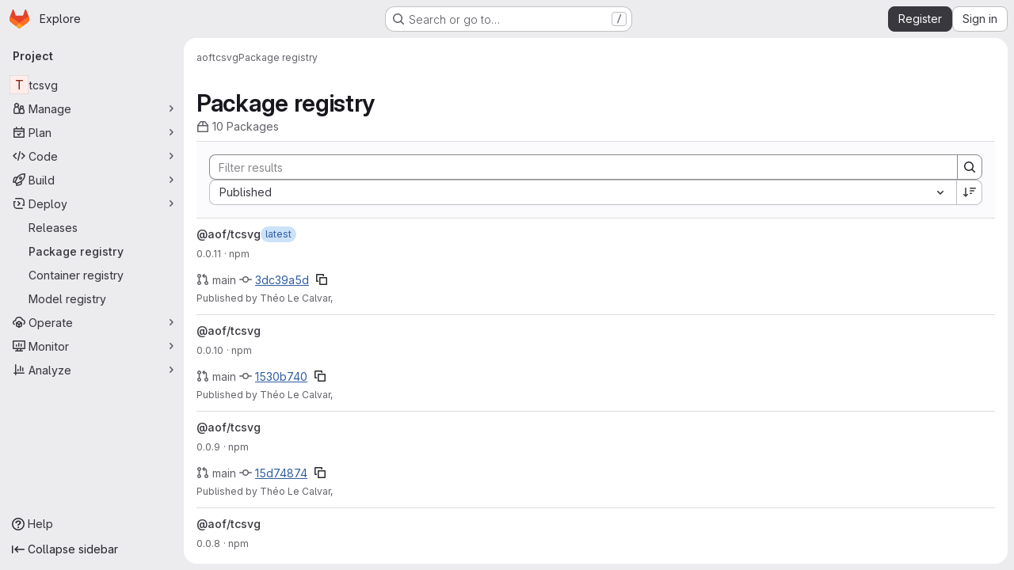

--- FILE ---
content_type: text/javascript; charset=utf-8
request_url: https://git.kher.nl/assets/webpack/commons-pages.groups.packages-pages.projects.packages.packages.6d29de58.chunk.js
body_size: 35041
content:
(this.webpackJsonp=this.webpackJsonp||[]).push([["commons-pages.groups.packages-pages.projects.packages.packages","ce2c3f7c"],{"+wZC":function(e,t,n){"use strict";var a=n("8Ei6"),i=n.n(a),r=n("zNqO"),s=n("n64d"),o=n("pTIT"),l=n("EXdk"),c=n("/2q6"),d=n("eOJu"),u=n("Cn4y"),g=n("tslw"),p=n("slyf"),m=n("Ccns");const k=o.U+"active",v=Object(u.c)(Object(d.m)({...g.b,active:Object(u.b)(l.g,!1),buttonId:Object(u.b)(l.r),disabled:Object(u.b)(l.g,!1),lazy:Object(u.b)(l.g,!1),noBody:Object(u.b)(l.g,!1),tag:Object(u.b)(l.r,"div"),title:Object(u.b)(l.r),titleItemClass:Object(u.b)(l.e),titleLinkAttributes:Object(u.b)(l.n),titleLinkClass:Object(u.b)(l.e)}),s.E),f=Object(r.c)({name:s.E,mixins:[g.a,p.a],inject:{getBvTabs:{default:function(){return function(){return{}}}}},props:v,data(){return{localActive:this.active&&!this.disabled}},computed:{bvTabs(){return this.getBvTabs()},_isTab:()=>!0,tabClasses(){const{localActive:e,disabled:t}=this;return[{active:e,disabled:t,"card-body":this.bvTabs.card&&!this.noBody},e?this.bvTabs.activeTabClass:null]},controlledBy(){return this.buttonId||this.safeId("__BV_tab_button__")},computedNoFade(){return!this.bvTabs.fade},computedLazy(){return this.bvTabs.lazy||this.lazy}},watch:{active(e,t){e!==t&&(e?this.activate():this.deactivate()||this.$emit(k,this.localActive))},disabled(e,t){if(e!==t){const{firstTab:t}=this.bvTabs;e&&this.localActive&&t&&(this.localActive=!1,t())}},localActive(e){this.$emit(k,e)}},mounted(){this.registerTab()},updated(){const{updateButton:e}=this.bvTabs;e&&this.hasNormalizedSlot(c.y)&&e(this)},beforeDestroy(){this.unregisterTab()},methods:{registerTab(){const{registerTab:e}=this.bvTabs;e&&e(this)},unregisterTab(){const{unregisterTab:e}=this.bvTabs;e&&e(this)},activate(){const{activateTab:e}=this.bvTabs;return!(!e||this.disabled)&&e(this)},deactivate(){const{deactivateTab:e}=this.bvTabs;return!(!e||!this.localActive)&&e(this)}},render(e){const{localActive:t}=this,n=e(this.tag,{staticClass:"tab-pane",class:this.tabClasses,directives:[{name:"show",value:t}],attrs:{role:"tabpanel",id:this.safeId(),"aria-hidden":t?"false":"true","aria-labelledby":this.controlledBy||null},ref:"panel"},[t||!this.computedLazy?this.normalizeSlot():e()]);return e(m.a,{props:{mode:"out-in",noFade:this.computedNoFade}},[n])}});var h=n("9/Bc"),y=n("mpVB");var b={name:"GlTab",components:{BTab:f,GlBadge:h.a},inheritAttrs:!1,props:{titleLinkClass:{type:[String,Array,Object],required:!1,default:""},queryParamValue:{type:String,required:!1,default:null},tabCount:{type:Number,required:!1,default:null},tabCountSrText:{type:String,required:!1,default:null}},computed:{linkClass(){const{titleLinkClass:e}=this;return Array.isArray(e)?[...e,"gl-tab-nav-item"]:i()(e)?{...e,"gl-tab-nav-item":!0}:(e+" gl-tab-nav-item").trim()},hasTabCount(){return null!=this.tabCount&&this.tabCount>=0}},created(){this.hasTabCount&&!this.tabCountSrText&&Object(y.i)('When using "tab-count", you should also provide "tab-count-sr-text" for screen reader accessibility. Example: :tab-count-sr-text="n__(\'%d item\', \'%d items\', count)"',{name:"GlTab"})}},_=n("tBpV"),N=Object(_.a)(b,(function(){var e=this,t=e._self._c;return t("b-tab",e._g(e._b({attrs:{title:e.hasTabCount?null:e.$attrs.title,"title-link-class":e.linkClass,"query-param-value":e.queryParamValue},scopedSlots:e._u([e.hasTabCount?{key:"title",fn:function(){return[e._t("title",(function(){return[e._v(e._s(e.$attrs.title))]})),e._v(" "),t("gl-badge",{staticClass:"gl-ml-2",attrs:{variant:"neutral","aria-hidden":"true","data-testid":"tab-counter-badge"}},[e._v("\n      "+e._s(e.tabCount)+"\n    ")]),e._v(" "),e.tabCountSrText?t("span",{staticClass:"gl-sr-only"},[e._v(e._s(e.tabCountSrText))]):e._e()]},proxy:!0}:null,e._l(Object.keys(e.$scopedSlots),(function(t){return{key:t,fn:function(){return[e._t(t)]},proxy:!0}}))],null,!0)},"b-tab",e.$attrs,!1),e.$listeners))}),[],!1,null,null,null);t.a=N.exports},"0Uzp":function(e,t,n){"use strict";n.d(t,"jb",(function(){return s})),n.d(t,"nb",(function(){return o})),n.d(t,"pb",(function(){return l})),n.d(t,"qb",(function(){return c})),n.d(t,"rb",(function(){return d})),n.d(t,"ib",(function(){return u})),n.d(t,"sb",(function(){return g})),n.d(t,"lb",(function(){return p})),n.d(t,"kb",(function(){return m})),n.d(t,"mb",(function(){return k})),n.d(t,"ob",(function(){return v})),n.d(t,"dc",(function(){return f})),n.d(t,"ec",(function(){return h})),n.d(t,"Z",(function(){return y})),n.d(t,"Kb",(function(){return b})),n.d(t,"Lb",(function(){return _})),n.d(t,"Sb",(function(){return N})),n.d(t,"Qb",(function(){return P})),n.d(t,"Rb",(function(){return S})),n.d(t,"Nb",(function(){return T})),n.d(t,"Mb",(function(){return C})),n.d(t,"Pb",(function(){return O})),n.d(t,"Ob",(function(){return A})),n.d(t,"Tb",(function(){return E})),n.d(t,"Ub",(function(){return I})),n.d(t,"ac",(function(){return R})),n.d(t,"bc",(function(){return j})),n.d(t,"Vb",(function(){return w})),n.d(t,"Wb",(function(){return x})),n.d(t,"Yb",(function(){return D})),n.d(t,"Zb",(function(){return L})),n.d(t,"Jb",(function(){return G})),n.d(t,"Ib",(function(){return F})),n.d(t,"fc",(function(){return $})),n.d(t,"cc",(function(){return M})),n.d(t,"Xb",(function(){return V})),n.d(t,"Hb",(function(){return q})),n.d(t,"Gb",(function(){return B})),n.d(t,"gc",(function(){return U})),n.d(t,"Eb",(function(){return K})),n.d(t,"k",(function(){return z})),n.d(t,"j",(function(){return H})),n.d(t,"h",(function(){return Y})),n.d(t,"i",(function(){return Q})),n.d(t,"w",(function(){return W})),n.d(t,"x",(function(){return J})),n.d(t,"t",(function(){return X})),n.d(t,"u",(function(){return Z})),n.d(t,"L",(function(){return ee})),n.d(t,"O",(function(){return te})),n.d(t,"N",(function(){return ne})),n.d(t,"M",(function(){return ae})),n.d(t,"q",(function(){return ie})),n.d(t,"wb",(function(){return re})),n.d(t,"a",(function(){return se})),n.d(t,"E",(function(){return oe})),n.d(t,"zb",(function(){return le})),n.d(t,"d",(function(){return ce})),n.d(t,"F",(function(){return de})),n.d(t,"Ab",(function(){return ue})),n.d(t,"e",(function(){return ge})),n.d(t,"P",(function(){return pe})),n.d(t,"l",(function(){return me})),n.d(t,"p",(function(){return ke})),n.d(t,"n",(function(){return ve})),n.d(t,"z",(function(){return fe})),n.d(t,"m",(function(){return he})),n.d(t,"G",(function(){return ye})),n.d(t,"r",(function(){return be})),n.d(t,"A",(function(){return _e})),n.d(t,"o",(function(){return Ne})),n.d(t,"C",(function(){return Pe})),n.d(t,"B",(function(){return Se})),n.d(t,"s",(function(){return Te})),n.d(t,"J",(function(){return Ce})),n.d(t,"K",(function(){return Oe})),n.d(t,"hc",(function(){return Ae})),n.d(t,"fb",(function(){return Ee})),n.d(t,"eb",(function(){return Ie})),n.d(t,"db",(function(){return Re})),n.d(t,"bb",(function(){return je})),n.d(t,"ic",(function(){return we})),n.d(t,"ub",(function(){return xe})),n.d(t,"T",(function(){return De})),n.d(t,"V",(function(){return Le})),n.d(t,"S",(function(){return Ge})),n.d(t,"X",(function(){return Fe})),n.d(t,"W",(function(){return $e})),n.d(t,"Fb",(function(){return Ke})),n.d(t,"hb",(function(){return ze})),n.d(t,"gb",(function(){return He})),n.d(t,"I",(function(){return Ye})),n.d(t,"ab",(function(){return Qe})),n.d(t,"Y",(function(){return We})),n.d(t,"g",(function(){return Je})),n.d(t,"cb",(function(){return Xe})),n.d(t,"vb",(function(){return Ze})),n.d(t,"f",(function(){return et})),n.d(t,"tb",(function(){return tt})),n.d(t,"Cb",(function(){return nt})),n.d(t,"R",(function(){return at})),n.d(t,"Q",(function(){return it}));var a=n("/lV4"),i=n("qLpH"),r=n("EC5q");n.d(t,"D",(function(){return r.o})),n.d(t,"yb",(function(){return r.y})),n.d(t,"c",(function(){return r.c})),n.d(t,"y",(function(){return r.k})),n.d(t,"v",(function(){return r.h})),n.d(t,"xb",(function(){return r.x})),n.d(t,"Bb",(function(){return r.z})),n.d(t,"b",(function(){return r.b})),n.d(t,"H",(function(){return r.p})),n.d(t,"Db",(function(){return r.A})),n.d(t,"U",(function(){return r.r}));const s="CONAN",o="MAVEN",l="NPM",c="NUGET",d="PYPI",u="COMPOSER",g="RUBYGEMS",p="GENERIC",m="DEBIAN",k="HELM",v="ML_MODEL",f="code_instruction",h="maven_installation",y="mvn install",b="copy_conan_command",_="copy_conan_setup_command",N="copy_maven_xml",P="copy_maven_command",S="copy_maven_setup_xml",T="copy_gradle_install_command",C="copy_gradle_add_to_source_command",O="copy_kotlin_install_command",A="copy_kotlin_add_to_source_command",E="copy_npm_install_command",I="copy_npm_setup_command",R="copy_yarn_install_command",j="copy_yarn_setup_command",w="copy_nuget_install_command",x="copy_nuget_setup_command",D="copy_pip_install_command",L="copy_pypi_setup_command",G="copy_composer_registry_include_command",F="copy_composer_package_include_command",$="package_assets",M="expand_package_asset",V="copy_package_asset_sha",q="click_pipeline_link_from_package",B="click_commit_link_from_package",U="package_history",K="showSuccessDeleteAlert",z=Object(a.i)("PackageRegistry|Delete package version"),H=Object(a.i)("PackageRegistry|You are about to delete version %{version} of %{name}. Are you sure?"),Y=Object(a.i)("PackageRegistry|Deleting all package assets will remove version %{version} of %{name}. Are you sure?"),Q=Object(a.i)("PackageRegistry|Deleting the last package asset will remove version %{version} of %{name}. Are you sure?"),W=Object(a.i)("PackageRegistry|Something went wrong while deleting the package asset."),J=Object(a.i)("PackageRegistry|Package asset deleted successfully"),X=Object(a.i)("PackageRegistry|Something went wrong while deleting the package assets."),Z=Object(a.i)("PackageRegistry|Package assets deleted successfully"),ee=Object(a.i)("PackageRegistry|Failed to load the package data"),te=Object(a.i)("PackageRegistry|Something went wrong while fetching the package history."),ne=Object(a.i)("PackageRegistry|Something went wrong while fetching the package metadata."),ae=Object(a.i)("PackageRegistry|Something went wrong while fetching package assets."),ie="delete_packages",re="request_delete_packages",se="cancel_delete_packages",oe="delete_package_versions",le="request_delete_package_versions",ce="cancel_delete_package_versions",de="delete_package_version",ue="request_delete_package_version",ge="cancel_delete_package_version",pe=Object(a.i)("PackageRegistry|Failed to load version data"),me=Object(a.i)("PackageRegistry|Something went wrong while deleting packages."),ke=Object(a.i)("PackageRegistry|Packages deleted successfully"),ve=Object(a.i)("PackageRegistry|Delete packages"),fe=Object(a.i)("PackageRegistry|Permanently delete"),he=Object(a.i)("PackageRegistry|You are about to delete %{count} packages. This operation is irreversible."),ye=Object(a.i)("PackageRegistry|Yes, delete package"),be=Object(a.i)("PackageRegistry|Yes, delete selected packages"),_e=Object(a.i)("PackageRegistry|Deleting this package while request forwarding is enabled for the project can pose a security risk. Do you want to delete %{name} version %{version} anyway? %{docLinkStart}What are the risks?%{docLinkEnd}"),Ne=Object(a.i)("PackageRegistry|Some of the selected package formats allow request forwarding. Deleting a package while request forwarding is enabled for the project can pose a security risk. Do you want to proceed with deleting the selected packages? %{docLinkStart}What are the risks?%{docLinkEnd}"),Pe=Object(a.i)("PackageRegistry|Delete package"),Se=Object(a.i)("PackageRegistry|Package deleted successfully"),Te=Object(a.i)("PackageRegistry|Something went wrong while deleting the package."),Ce=Object(a.i)("PackageRegistry|Invalid Package: failed metadata extraction"),Oe=Object(a.i)("PackageRegistry|Error publishing"),Ae=Object(a.a)("Warning"),Ee=Object(a.a)("Package registry"),Ie="ERROR",Re="DEPRECATED",je="npm",we="yarn",xe="project",De="group",Le="instance",Ge=20,Fe="project_path",$e="created_at",Me=Object(a.a)("Name"),Ve=Object(a.a)("Project"),qe=Object(a.a)("Version"),Be=Object(a.a)("Type"),Ue=Object(a.a)("Published"),Ke=[{orderBy:"name",label:Me},{orderBy:Fe,label:Ve},{orderBy:"version",label:qe},{orderBy:"type",label:Be},{orderBy:$e,label:Ue}],ze=[{value:"Composer",title:Object(a.i)("PackageRegistry|Composer")},{value:"Conan",title:Object(a.i)("PackageRegistry|Conan")},{value:"Generic",title:Object(a.i)("PackageRegistry|Generic")},{value:"Maven",title:Object(a.i)("PackageRegistry|Maven")},{value:"npm",title:Object(a.i)("PackageRegistry|npm")},{value:"NuGet",title:Object(a.i)("PackageRegistry|NuGet")},{value:"PyPI",title:Object(a.i)("PackageRegistry|PyPI")},{value:"RubyGems",title:Object(a.i)("PackageRegistry|RubyGems")},{value:"Debian",title:Object(a.i)("PackageRegistry|Debian")},{value:"Helm",title:Object(a.i)("PackageRegistry|Helm")},{value:"Ml_Model",title:Object(a.i)("PackageRegistry|Machine learning model")}],He=[{value:"DEFAULT".toLowerCase(),title:Object(a.i)("PackageRegistry|Default")},{value:Ie.toLowerCase(),title:Object(a.i)("PackageRegistry|Error")},{value:"hidden",title:Object(a.i)("PackageRegistry|Hidden")},{value:"pending_destruction",title:Object(a.i)("PackageRegistry|Pending deletion")},{value:"processing",title:Object(a.i)("PackageRegistry|Processing")}],Ye=Object(i.a)("user/packages/package_registry/_index"),Qe=(Object(i.a)("user/packages/_index"),Object(i.a)("user/packages/npm_registry/_index")),We=Object(i.a)("user/packages/maven_repository/_index"),Je=Object(i.a)("user/packages/conan_1_repository/_index"),Xe=Object(i.a)("user/packages/nuget_repository/_index"),Ze=Object(i.a)("user/packages/pypi_repository/_index"),et=Object(i.a)("user/packages/composer_repository/_index"),tt=Object(i.a)("user/profile/personal_access_tokens"),nt=Object(i.a)("user/packages/package_registry/supported_functionality",{anchor:"deleting-packages"}),at=10,it=20},"2V+l":function(e,t,n){"use strict";n("B++/"),n("z6RN"),n("47t/"),n("v2fZ");var a={name:"RegistryBreadcrumb",components:{GlBreadcrumb:n("m0YE").a},props:{staticBreadcrumbs:{type:Array,required:!0}},computed:{rootRoute(){return this.$router.options.routes.find((function(e){return e.meta.root}))},detailsRoute(){return this.$router.options.routes.find((function(e){return"details"===e.name}))},isDetailsRoute(){return this.$route.name===this.detailsRoute.name},detailsRouteName(){var e,t,n;return(null===(e=this.detailsRoute.meta)||void 0===e?void 0:e.nameGenerator())||(null!==(t=null===(n=this.$route.params)||void 0===n?void 0:n.id)&&void 0!==t?t:"")},allCrumbs(){const e=[...this.staticBreadcrumbs,{text:this.rootRoute.meta.nameGenerator(),to:this.rootRoute.path}];return this.isDetailsRoute&&e.push({text:this.detailsRouteName,to:{name:this.detailsRoute.name,params:this.$route.params}}),e}}},i=n("tBpV"),r=Object(i.a)(a,(function(){return(0,this._self._c)("gl-breadcrumb",{attrs:{items:this.allCrumbs}})}),[],!1,null,null,null);t.a=r.exports},"3Pl5":function(e,t,n){"use strict";n("3UXl"),n("iyoE");var a=n("9/Bc"),i=n("d85j"),r=n("dIEn"),s=n("zIFf"),o=n("/lV4"),l={name:"PackageTags",components:{GlBadge:a.a,GlIcon:i.a,GlSprintf:r.a},directives:{GlTooltip:s.a},props:{tagDisplayLimit:{type:Number,required:!1,default:2},tags:{type:Array,required:!0,default:function(){return[]}},hideLabel:{type:Boolean,required:!1,default:!1}},computed:{tagCount(){return this.tags.length},tagsToRender(){return this.tags.slice(0,this.tagDisplayLimit)},moreTagsDisplay(){return Math.max(0,this.tags.length-this.tagDisplayLimit)},moreTagsTooltip(){return this.moreTagsDisplay?this.tags.slice(this.tagDisplayLimit).map((function(e){return e.name})).join(", "):""},tagsDisplay(){return Object(o.h)("%d tag","%d tags",this.tagCount)}},methods:{tagBadgeClass(e){return{"gl-hidden":!0,"!gl-flex":1===this.tagCount,"@md/panel:!gl-flex":this.tagCount>1,"gl-mr-2":e!==this.tagsToRender.length-1,"gl-ml-3":!this.hideLabel&&0===e}}}},c=n("tBpV"),d=Object(c.a)(l,(function(){var e=this,t=e._self._c;return t("div",{staticClass:"gl-flex gl-items-center"},[e.hideLabel?e._e():t("div",{staticClass:"gl-flex gl-items-center",attrs:{"data-testid":"tagLabel"}},[t("gl-icon",{staticClass:"gl-mr-3",attrs:{name:"labels",variant:"subtle"}}),e._v(" "),t("span",{staticClass:"gl-font-bold"},[e._v(e._s(e.tagsDisplay))])],1),e._v(" "),e._l(e.tagsToRender,(function(n,a){return t("gl-badge",{key:a,class:e.tagBadgeClass(a),attrs:{"data-testid":"tagBadge",variant:"info"}},[e._v(e._s(n.name))])})),e._v(" "),e.moreTagsDisplay?t("gl-badge",{directives:[{name:"gl-tooltip",rawName:"v-gl-tooltip"}],staticClass:"gl-ml-2 gl-hidden @md/panel:gl-flex",attrs:{"data-testid":"moreBadge",variant:"neutral",title:e.moreTagsTooltip}},[t("gl-sprintf",{attrs:{message:e.__("+%{tags} more")},scopedSlots:e._u([{key:"tags",fn:function(){return[e._v("\n        "+e._s(e.moreTagsDisplay)+"\n      ")]},proxy:!0}],null,!1,1778193567)})],1):e._e(),e._v(" "),e.moreTagsDisplay&&e.hideLabel?t("gl-badge",{staticClass:"gl-ml-2 @md/panel:gl-hidden",attrs:{"data-testid":"moreBadge",variant:"neutral"}},[e._v(e._s(e.tagsDisplay))]):e._e()],2)}),[],!1,null,null,null);t.a=d.exports},"5lKJ":function(e,t,n){"use strict";n.d(t,"a",(function(){return y}));var a=n("n64d"),i=n("pTIT"),r=n("Ld9G"),s=n("MGi3"),o=n("LTP3"),l=n("dJQL"),c=n("eOJu"),d=n("OlxA"),u=n("NL6M");const g=Object(o.d)(a.z,i.L),p="__bv_modal_directive__",m=function({modifiers:e={},arg:t,value:n}){return Object(l.m)(n)?n:Object(l.m)(t)?t:Object(c.h)(e).reverse()[0]},k=function(e){return e&&Object(s.v)(e,".dropdown-menu > li, li.nav-item")&&Object(s.A)("a, button",e)||e},v=function(e){e&&"BUTTON"!==e.tagName&&(Object(s.o)(e,"role")||Object(s.C)(e,"role","button"),"A"===e.tagName||Object(s.o)(e,"tabindex")||Object(s.C)(e,"tabindex","0"))},f=function(e){const t=e[p]||{},n=t.trigger,a=t.handler;n&&a&&(Object(o.a)(n,"click",a,i.R),Object(o.a)(n,"keydown",a,i.R),Object(o.a)(e,"click",a,i.R),Object(o.a)(e,"keydown",a,i.R)),delete e[p]},h=function(e,t,n){const a=e[p]||{},l=m(t),c=k(e);l===a.target&&c===a.trigger||(f(e),function(e,t,n){const a=m(t),l=k(e);if(a&&l){const c=function(e){const i=e.currentTarget;if(!Object(s.r)(i)){const s=e.type,o=e.keyCode;"click"!==s&&("keydown"!==s||o!==r.c&&o!==r.h)||Object(d.a)(Object(u.a)(n,t)).$emit(g,a,i)}};e[p]={handler:c,target:a,trigger:l},v(l),Object(o.b)(l,"click",c,i.R),"BUTTON"!==l.tagName&&"button"===Object(s.h)(l,"role")&&Object(o.b)(l,"keydown",c,i.R)}}(e,t,n)),v(c)},y={inserted:h,updated:function(){},componentUpdated:h,unbind:f}},"5wtN":function(e,t){var n={kind:"Document",definitions:[{kind:"FragmentDefinition",name:{kind:"Name",value:"PageInfo"},typeCondition:{kind:"NamedType",name:{kind:"Name",value:"PageInfo"}},directives:[],selectionSet:{kind:"SelectionSet",selections:[{kind:"Field",name:{kind:"Name",value:"hasNextPage"},arguments:[],directives:[]},{kind:"Field",name:{kind:"Name",value:"hasPreviousPage"},arguments:[],directives:[]},{kind:"Field",name:{kind:"Name",value:"startCursor"},arguments:[],directives:[]},{kind:"Field",name:{kind:"Name",value:"endCursor"},arguments:[],directives:[]}]}}],loc:{start:0,end:92}};n.loc.source={body:"fragment PageInfo on PageInfo {\n  hasNextPage\n  hasPreviousPage\n  startCursor\n  endCursor\n}\n",name:"GraphQL request",locationOffset:{line:1,column:1}};var a={};function i(e,t){for(var n=0;n<e.definitions.length;n++){var a=e.definitions[n];if(a.name&&a.name.value==t)return a}}n.definitions.forEach((function(e){if(e.name){var t=new Set;!function e(t,n){if("FragmentSpread"===t.kind)n.add(t.name.value);else if("VariableDefinition"===t.kind){var a=t.type;"NamedType"===a.kind&&n.add(a.name.value)}t.selectionSet&&t.selectionSet.selections.forEach((function(t){e(t,n)})),t.variableDefinitions&&t.variableDefinitions.forEach((function(t){e(t,n)})),t.definitions&&t.definitions.forEach((function(t){e(t,n)}))}(e,t),a[e.name.value]=t}})),e.exports=n,e.exports.PageInfo=function(e,t){var n={kind:e.kind,definitions:[i(e,t)]};e.hasOwnProperty("loc")&&(n.loc=e.loc);var r=a[t]||new Set,s=new Set,o=new Set;for(r.forEach((function(e){o.add(e)}));o.size>0;){var l=o;o=new Set,l.forEach((function(e){s.has(e)||(s.add(e),(a[e]||new Set).forEach((function(e){o.add(e)})))}))}return s.forEach((function(t){var a=i(e,t);a&&n.definitions.push(a)})),n}(n,"PageInfo")},"9URK":function(e,t,n){"use strict";var a=n("Jx7q"),i=n("Oxu3"),r=n("dIEn"),s=n("/lV4"),o=n("0Uzp"),l={name:"DeleteModal",components:{GlLink:a.a,GlModal:i.a,GlSprintf:r.a},props:{itemsToBeDeleted:{type:Array,required:!0},showRequestForwardingContent:{type:Boolean,required:!1,default:!1}},computed:{itemToBeDeleted(){return 1===this.itemsToBeDeleted.length?this.itemsToBeDeleted[0]:null},title(){return this.itemToBeDeleted?o.k:o.n},packageDescription(){return this.showRequestForwardingContent?o.A:o.j},packagesDescription(){return this.showRequestForwardingContent?o.o:o.m},packagesDeletePrimaryActionProps(){let e=o.z;return this.showRequestForwardingContent&&(e=this.itemToBeDeleted?o.G:o.r),{text:e,attributes:{variant:"danger",category:"primary"}}}},modal:{cancelAction:{text:Object(s.a)("Cancel")}},expose:["show"],methods:{show(){this.$refs.deleteModal.show()}},links:{REQUEST_FORWARDING_HELP_PAGE_PATH:o.Cb}},c=n("tBpV"),d=Object(c.a)(l,(function(){var e=this,t=e._self._c;return t("gl-modal",{ref:"deleteModal",attrs:{size:"sm","modal-id":"delete-packages-modal","action-primary":e.packagesDeletePrimaryActionProps,"action-cancel":e.$options.modal.cancelAction,title:e.title},on:{primary:function(t){return e.$emit("confirm")},cancel:function(t){return e.$emit("cancel")}}},[t("p",[e.itemToBeDeleted?t("gl-sprintf",{attrs:{message:e.packageDescription},scopedSlots:e._u([e.showRequestForwardingContent?{key:"docLink",fn:function({content:n}){return[t("gl-link",{attrs:{href:e.$options.links.REQUEST_FORWARDING_HELP_PAGE_PATH}},[e._v(e._s(n))])]}}:null,{key:"version",fn:function(){return[t("strong",[e._v(e._s(e.itemToBeDeleted.version))])]},proxy:!0},{key:"name",fn:function(){return[t("strong",[e._v(e._s(e.itemToBeDeleted.name))])]},proxy:!0}],null,!0)}):t("gl-sprintf",{attrs:{message:e.packagesDescription},scopedSlots:e._u([e.showRequestForwardingContent?{key:"docLink",fn:function({content:n}){return[t("gl-link",{attrs:{href:e.$options.links.REQUEST_FORWARDING_HELP_PAGE_PATH}},[e._v(e._s(n))])]}}:null,{key:"count",fn:function(){return[e._v("\n        "+e._s(e.itemsToBeDeleted.length)+"\n      ")]},proxy:!0}],null,!0)})],1)])}),[],!1,null,null,null);t.a=d.exports},ADM9:function(e,t){var n={kind:"Document",definitions:[{kind:"OperationDefinition",operation:"mutation",name:{kind:"Name",value:"destroyPackages"},variableDefinitions:[{kind:"VariableDefinition",variable:{kind:"Variable",name:{kind:"Name",value:"ids"}},type:{kind:"NonNullType",type:{kind:"ListType",type:{kind:"NonNullType",type:{kind:"NamedType",name:{kind:"Name",value:"PackagesPackageID"}}}}},directives:[]}],directives:[],selectionSet:{kind:"SelectionSet",selections:[{kind:"Field",name:{kind:"Name",value:"destroyPackages"},arguments:[{kind:"Argument",name:{kind:"Name",value:"input"},value:{kind:"ObjectValue",fields:[{kind:"ObjectField",name:{kind:"Name",value:"ids"},value:{kind:"Variable",name:{kind:"Name",value:"ids"}}}]}}],directives:[],selectionSet:{kind:"SelectionSet",selections:[{kind:"Field",name:{kind:"Name",value:"errors"},arguments:[],directives:[]}]}}]}}],loc:{start:0,end:115}};n.loc.source={body:"mutation destroyPackages($ids: [PackagesPackageID!]!) {\n  destroyPackages(input: { ids: $ids }) {\n    errors\n  }\n}\n",name:"GraphQL request",locationOffset:{line:1,column:1}};var a={};function i(e,t){for(var n=0;n<e.definitions.length;n++){var a=e.definitions[n];if(a.name&&a.name.value==t)return a}}n.definitions.forEach((function(e){if(e.name){var t=new Set;!function e(t,n){if("FragmentSpread"===t.kind)n.add(t.name.value);else if("VariableDefinition"===t.kind){var a=t.type;"NamedType"===a.kind&&n.add(a.name.value)}t.selectionSet&&t.selectionSet.selections.forEach((function(t){e(t,n)})),t.variableDefinitions&&t.variableDefinitions.forEach((function(t){e(t,n)})),t.definitions&&t.definitions.forEach((function(t){e(t,n)}))}(e,t),a[e.name.value]=t}})),e.exports=n,e.exports.destroyPackages=function(e,t){var n={kind:e.kind,definitions:[i(e,t)]};e.hasOwnProperty("loc")&&(n.loc=e.loc);var r=a[t]||new Set,s=new Set,o=new Set;for(r.forEach((function(e){o.add(e)}));o.size>0;){var l=o;o=new Set,l.forEach((function(e){s.has(e)||(s.add(e),(a[e]||new Set).forEach((function(e){o.add(e)})))}))}return s.forEach((function(t){var a=i(e,t);a&&n.definitions.push(a)})),n}(n,"destroyPackages")},Aod2:function(e,t){var n={kind:"Document",definitions:[{kind:"OperationDefinition",operation:"query",name:{kind:"Name",value:"getPackageMetadata"},variableDefinitions:[{kind:"VariableDefinition",variable:{kind:"Variable",name:{kind:"Name",value:"id"}},type:{kind:"NonNullType",type:{kind:"NamedType",name:{kind:"Name",value:"PackagesPackageID"}}},directives:[]}],directives:[],selectionSet:{kind:"SelectionSet",selections:[{kind:"Field",name:{kind:"Name",value:"package"},arguments:[{kind:"Argument",name:{kind:"Name",value:"id"},value:{kind:"Variable",name:{kind:"Name",value:"id"}}}],directives:[],selectionSet:{kind:"SelectionSet",selections:[{kind:"Field",name:{kind:"Name",value:"id"},arguments:[],directives:[]},{kind:"Field",name:{kind:"Name",value:"packageType"},arguments:[],directives:[]},{kind:"Field",name:{kind:"Name",value:"metadata"},arguments:[],directives:[],selectionSet:{kind:"SelectionSet",selections:[{kind:"InlineFragment",typeCondition:{kind:"NamedType",name:{kind:"Name",value:"ComposerMetadata"}},directives:[],selectionSet:{kind:"SelectionSet",selections:[{kind:"Field",name:{kind:"Name",value:"targetSha"},arguments:[],directives:[]},{kind:"Field",name:{kind:"Name",value:"composerJson"},arguments:[],directives:[],selectionSet:{kind:"SelectionSet",selections:[{kind:"Field",name:{kind:"Name",value:"license"},arguments:[],directives:[]},{kind:"Field",name:{kind:"Name",value:"version"},arguments:[],directives:[]}]}}]}},{kind:"InlineFragment",typeCondition:{kind:"NamedType",name:{kind:"Name",value:"PypiMetadata"}},directives:[],selectionSet:{kind:"SelectionSet",selections:[{kind:"Field",name:{kind:"Name",value:"id"},arguments:[],directives:[]},{kind:"Field",name:{kind:"Name",value:"authorEmail"},arguments:[],directives:[]},{kind:"Field",name:{kind:"Name",value:"keywords"},arguments:[],directives:[]},{kind:"Field",name:{kind:"Name",value:"requiredPython"},arguments:[],directives:[]},{kind:"Field",name:{kind:"Name",value:"summary"},arguments:[],directives:[]}]}},{kind:"InlineFragment",typeCondition:{kind:"NamedType",name:{kind:"Name",value:"ConanMetadata"}},directives:[],selectionSet:{kind:"SelectionSet",selections:[{kind:"Field",name:{kind:"Name",value:"id"},arguments:[],directives:[]},{kind:"Field",name:{kind:"Name",value:"packageChannel"},arguments:[],directives:[]},{kind:"Field",name:{kind:"Name",value:"packageUsername"},arguments:[],directives:[]},{kind:"Field",name:{kind:"Name",value:"recipe"},arguments:[],directives:[]},{kind:"Field",name:{kind:"Name",value:"recipePath"},arguments:[],directives:[]}]}},{kind:"InlineFragment",typeCondition:{kind:"NamedType",name:{kind:"Name",value:"MavenMetadata"}},directives:[],selectionSet:{kind:"SelectionSet",selections:[{kind:"Field",name:{kind:"Name",value:"id"},arguments:[],directives:[]},{kind:"Field",name:{kind:"Name",value:"appName"},arguments:[],directives:[]},{kind:"Field",name:{kind:"Name",value:"appGroup"},arguments:[],directives:[]},{kind:"Field",name:{kind:"Name",value:"appVersion"},arguments:[],directives:[]},{kind:"Field",name:{kind:"Name",value:"path"},arguments:[],directives:[]}]}},{kind:"InlineFragment",typeCondition:{kind:"NamedType",name:{kind:"Name",value:"NugetMetadata"}},directives:[],selectionSet:{kind:"SelectionSet",selections:[{kind:"Field",name:{kind:"Name",value:"id"},arguments:[],directives:[]},{kind:"Field",name:{kind:"Name",value:"iconUrl"},arguments:[],directives:[]},{kind:"Field",name:{kind:"Name",value:"licenseUrl"},arguments:[],directives:[]},{kind:"Field",name:{kind:"Name",value:"projectUrl"},arguments:[],directives:[]}]}}]}}]}}]}}],loc:{start:0,end:717}};n.loc.source={body:"query getPackageMetadata($id: PackagesPackageID!) {\n  package(id: $id) {\n    id\n    packageType\n    metadata {\n      ... on ComposerMetadata {\n        targetSha\n        composerJson {\n          license\n          version\n        }\n      }\n      ... on PypiMetadata {\n        id\n        authorEmail\n        keywords\n        requiredPython\n        summary\n      }\n      ... on ConanMetadata {\n        id\n        packageChannel\n        packageUsername\n        recipe\n        recipePath\n      }\n      ... on MavenMetadata {\n        id\n        appName\n        appGroup\n        appVersion\n        path\n      }\n      ... on NugetMetadata {\n        id\n        iconUrl\n        licenseUrl\n        projectUrl\n      }\n    }\n  }\n}\n",name:"GraphQL request",locationOffset:{line:1,column:1}};var a={};function i(e,t){for(var n=0;n<e.definitions.length;n++){var a=e.definitions[n];if(a.name&&a.name.value==t)return a}}n.definitions.forEach((function(e){if(e.name){var t=new Set;!function e(t,n){if("FragmentSpread"===t.kind)n.add(t.name.value);else if("VariableDefinition"===t.kind){var a=t.type;"NamedType"===a.kind&&n.add(a.name.value)}t.selectionSet&&t.selectionSet.selections.forEach((function(t){e(t,n)})),t.variableDefinitions&&t.variableDefinitions.forEach((function(t){e(t,n)})),t.definitions&&t.definitions.forEach((function(t){e(t,n)}))}(e,t),a[e.name.value]=t}})),e.exports=n,e.exports.getPackageMetadata=function(e,t){var n={kind:e.kind,definitions:[i(e,t)]};e.hasOwnProperty("loc")&&(n.loc=e.loc);var r=a[t]||new Set,s=new Set,o=new Set;for(r.forEach((function(e){o.add(e)}));o.size>0;){var l=o;o=new Set,l.forEach((function(e){s.has(e)||(s.add(e),(a[e]||new Set).forEach((function(e){o.add(e)})))}))}return s.forEach((function(t){var a=i(e,t);a&&n.definitions.push(a)})),n}(n,"getPackageMetadata")},BdPH:function(e,t){var n={kind:"Document",definitions:[{kind:"OperationDefinition",operation:"query",name:{kind:"Name",value:"getPackageVersions"},variableDefinitions:[{kind:"VariableDefinition",variable:{kind:"Variable",name:{kind:"Name",value:"id"}},type:{kind:"NonNullType",type:{kind:"NamedType",name:{kind:"Name",value:"PackagesPackageID"}}},directives:[]},{kind:"VariableDefinition",variable:{kind:"Variable",name:{kind:"Name",value:"first"}},type:{kind:"NamedType",name:{kind:"Name",value:"Int"}},directives:[]},{kind:"VariableDefinition",variable:{kind:"Variable",name:{kind:"Name",value:"last"}},type:{kind:"NamedType",name:{kind:"Name",value:"Int"}},directives:[]},{kind:"VariableDefinition",variable:{kind:"Variable",name:{kind:"Name",value:"after"}},type:{kind:"NamedType",name:{kind:"Name",value:"String"}},directives:[]},{kind:"VariableDefinition",variable:{kind:"Variable",name:{kind:"Name",value:"before"}},type:{kind:"NamedType",name:{kind:"Name",value:"String"}},directives:[]}],directives:[],selectionSet:{kind:"SelectionSet",selections:[{kind:"Field",name:{kind:"Name",value:"package"},arguments:[{kind:"Argument",name:{kind:"Name",value:"id"},value:{kind:"Variable",name:{kind:"Name",value:"id"}}}],directives:[],selectionSet:{kind:"SelectionSet",selections:[{kind:"Field",name:{kind:"Name",value:"id"},arguments:[],directives:[]},{kind:"Field",name:{kind:"Name",value:"versions"},arguments:[{kind:"Argument",name:{kind:"Name",value:"after"},value:{kind:"Variable",name:{kind:"Name",value:"after"}}},{kind:"Argument",name:{kind:"Name",value:"before"},value:{kind:"Variable",name:{kind:"Name",value:"before"}}},{kind:"Argument",name:{kind:"Name",value:"first"},value:{kind:"Variable",name:{kind:"Name",value:"first"}}},{kind:"Argument",name:{kind:"Name",value:"last"},value:{kind:"Variable",name:{kind:"Name",value:"last"}}}],directives:[],selectionSet:{kind:"SelectionSet",selections:[{kind:"Field",name:{kind:"Name",value:"count"},arguments:[],directives:[]},{kind:"Field",name:{kind:"Name",value:"nodes"},arguments:[],directives:[],selectionSet:{kind:"SelectionSet",selections:[{kind:"Field",name:{kind:"Name",value:"id"},arguments:[],directives:[]},{kind:"Field",name:{kind:"Name",value:"name"},arguments:[],directives:[]},{kind:"Field",name:{kind:"Name",value:"createdAt"},arguments:[],directives:[]},{kind:"Field",name:{kind:"Name",value:"packageType"},arguments:[],directives:[]},{kind:"Field",name:{kind:"Name",value:"version"},arguments:[],directives:[]},{kind:"Field",name:{kind:"Name",value:"status"},arguments:[],directives:[]},{kind:"Field",name:{kind:"Name",value:"statusMessage"},arguments:[],directives:[]},{kind:"Field",name:{kind:"Name",value:"_links"},arguments:[],directives:[],selectionSet:{kind:"SelectionSet",selections:[{kind:"Field",name:{kind:"Name",value:"webPath"},arguments:[],directives:[]}]}},{kind:"Field",name:{kind:"Name",value:"tags"},arguments:[{kind:"Argument",name:{kind:"Name",value:"first"},value:{kind:"IntValue",value:"1"}}],directives:[],selectionSet:{kind:"SelectionSet",selections:[{kind:"Field",name:{kind:"Name",value:"nodes"},arguments:[],directives:[],selectionSet:{kind:"SelectionSet",selections:[{kind:"Field",name:{kind:"Name",value:"id"},arguments:[],directives:[]},{kind:"Field",name:{kind:"Name",value:"name"},arguments:[],directives:[]}]}}]}},{kind:"Field",name:{kind:"Name",value:"userPermissions"},arguments:[],directives:[],selectionSet:{kind:"SelectionSet",selections:[{kind:"Field",name:{kind:"Name",value:"destroyPackage"},arguments:[],directives:[]}]}}]}},{kind:"Field",name:{kind:"Name",value:"pageInfo"},arguments:[],directives:[],selectionSet:{kind:"SelectionSet",selections:[{kind:"Field",name:{kind:"Name",value:"hasNextPage"},arguments:[],directives:[]},{kind:"Field",name:{kind:"Name",value:"hasPreviousPage"},arguments:[],directives:[]},{kind:"Field",name:{kind:"Name",value:"endCursor"},arguments:[],directives:[]},{kind:"Field",name:{kind:"Name",value:"startCursor"},arguments:[],directives:[]}]}}]}}]}}]}}],loc:{start:0,end:692}};n.loc.source={body:"query getPackageVersions(\n  $id: PackagesPackageID!\n  $first: Int\n  $last: Int\n  $after: String\n  $before: String\n) {\n  package(id: $id) {\n    id\n    versions(after: $after, before: $before, first: $first, last: $last) {\n      count\n      nodes {\n        id\n        name\n        createdAt\n        packageType\n        version\n        status\n        statusMessage\n        _links {\n          webPath\n        }\n        tags(first: 1) {\n          nodes {\n            id\n            name\n          }\n        }\n        userPermissions {\n          destroyPackage\n        }\n      }\n      pageInfo {\n        hasNextPage\n        hasPreviousPage\n        endCursor\n        startCursor\n      }\n    }\n  }\n}\n",name:"GraphQL request",locationOffset:{line:1,column:1}};var a={};function i(e,t){for(var n=0;n<e.definitions.length;n++){var a=e.definitions[n];if(a.name&&a.name.value==t)return a}}n.definitions.forEach((function(e){if(e.name){var t=new Set;!function e(t,n){if("FragmentSpread"===t.kind)n.add(t.name.value);else if("VariableDefinition"===t.kind){var a=t.type;"NamedType"===a.kind&&n.add(a.name.value)}t.selectionSet&&t.selectionSet.selections.forEach((function(t){e(t,n)})),t.variableDefinitions&&t.variableDefinitions.forEach((function(t){e(t,n)})),t.definitions&&t.definitions.forEach((function(t){e(t,n)}))}(e,t),a[e.name.value]=t}})),e.exports=n,e.exports.getPackageVersions=function(e,t){var n={kind:e.kind,definitions:[i(e,t)]};e.hasOwnProperty("loc")&&(n.loc=e.loc);var r=a[t]||new Set,s=new Set,o=new Set;for(r.forEach((function(e){o.add(e)}));o.size>0;){var l=o;o=new Set,l.forEach((function(e){s.has(e)||(s.add(e),(a[e]||new Set).forEach((function(e){o.add(e)})))}))}return s.forEach((function(t){var a=i(e,t);a&&n.definitions.push(a)})),n}(n,"getPackageVersions")},CqXh:function(e,t,n){"use strict";var a=n("VNnR"),i=n.n(a),r=n("COl3"),s=n("ZUW3"),o=Object(s.a)({props:{storageKey:{type:String,required:!0},value:{type:[String,Number,Boolean,Array,Object],required:!1,default:""},asString:{type:Boolean,required:!1,default:!1},persist:{type:Boolean,required:!1,default:!0},clear:{type:Boolean,required:!1,default:!1}},watch:{value(e){this.persist&&Object(r.c)(this.storageKey,e,this.asString)},clear(e){e&&Object(r.b)(this.storageKey)}},mounted(){const{exists:e,value:t}=Object(r.a)(this.storageKey,this.asString);e&&!i()(t,this.value)&&this.$emit("input",t)},render(){var e,t;return null===(e=(t=this.$scopedSlots).default)||void 0===e?void 0:e.call(t)}}),l=n("tBpV"),c=Object(l.a)(o,void 0,void 0,!1,null,null,null);t.a=c.exports},EC5q:function(e,t,n){"use strict";n.d(t,"q",(function(){return i})),n.d(t,"o",(function(){return r})),n.d(t,"y",(function(){return s})),n.d(t,"c",(function(){return o})),n.d(t,"r",(function(){return l})),n.d(t,"k",(function(){return c})),n.d(t,"h",(function(){return d})),n.d(t,"A",(function(){return u})),n.d(t,"x",(function(){return g})),n.d(t,"z",(function(){return p})),n.d(t,"b",(function(){return m})),n.d(t,"p",(function(){return k})),n.d(t,"C",(function(){return v})),n.d(t,"B",(function(){return f})),n.d(t,"g",(function(){return h})),n.d(t,"i",(function(){return y})),n.d(t,"j",(function(){return b})),n.d(t,"m",(function(){return _})),n.d(t,"n",(function(){return N})),n.d(t,"l",(function(){return P})),n.d(t,"u",(function(){return S})),n.d(t,"t",(function(){return T})),n.d(t,"w",(function(){return C})),n.d(t,"s",(function(){return O})),n.d(t,"e",(function(){return A})),n.d(t,"a",(function(){return E})),n.d(t,"d",(function(){return I})),n.d(t,"v",(function(){return R})),n.d(t,"f",(function(){return j}));var a=n("/lV4");const i=5,r="delete_package",s="request_delete_package",o="cancel_delete_package",l="install_package",c="delete_package_file",d="delete_package_files",u="select_package_file",g="request_delete_package_file",p="request_delete_selected_package_file",m="cancel_delete_package_file",k="download_package_asset",v={DELETE_PACKAGE:r,REQUEST_DELETE_PACKAGE:s,CANCEL_DELETE_PACKAGE:o,PULL_PACKAGE:"pull_package",DELETE_PACKAGE_FILE:c,REQUEST_DELETE_PACKAGE_FILE:g,CANCEL_DELETE_PACKAGE_FILE:m,DOWNLOAD_PACKAGE_ASSET:k},f="showSuccessDeleteAlert",h=Object(a.i)("PackageRegistry|Something went wrong while deleting the package."),y=Object(a.i)("PackageRegistry|Something went wrong while deleting the package asset."),b=Object(a.i)("PackageRegistry|Package asset deleted successfully"),_=Object(a.i)("PackageRegistry|You are about to delete %{name}, are you sure?"),N=Object(a.i)("PackageRegistry|Delete package"),P=Object(a.i)("PackageRegistry|Permanently delete"),S="error",T="default",C=Object(a.i)("ContainerRegistry|CLI commands"),O=Object(a.i)("ContainerRegistry|Login"),A=Object(a.i)("ContainerRegistry|Copy login command"),E=Object(a.i)("ContainerRegistry|Build an image"),I=Object(a.i)("ContainerRegistry|Copy build command"),R=Object(a.i)("ContainerRegistry|Push an image"),j=Object(a.i)("ContainerRegistry|Copy push command")},ExxS:function(e,t,n){var a=n("ZKOb"),i=n("Opi0")((function(e,t){return a(e,1,t)}));e.exports=i},"J/1e":function(e,t,n){"use strict";var a={components:{GlSkeletonLoader:n("Q5rj").a},shapes:[{type:"rect",width:"320",height:"12",x:"0",y:"12"},{type:"rect",width:"240",height:"8",x:"0",y:"32"},{type:"rect",width:"160",height:"12",x:"790",y:"12"},{type:"rect",width:"140",height:"8",x:"790",y:"32"},{type:"rect",width:"8",height:"20",x:"980",y:"16",ref:"button-loader"}],rowsToRender:{mobile:5,desktop:10}},i=n("tBpV"),r=Object(i.a)(a,(function(){var e=this,t=e._self._c;return t("div",[t("div",{staticClass:"gl-flex-col @sm/panel:gl-hidden",attrs:{"data-testid":"mobile-loader"}},e._l(e.$options.rowsToRender.mobile,(function(n){return t("div",{key:n,staticClass:"gl-border-b"},[t("gl-skeleton-loader",{key:n,attrs:{width:500,height:95,"preserve-aspect-ratio":"xMinYMax meet"}},[t("rect",{attrs:{width:"500",height:"10",x:"0",y:"15",rx:"4"}}),e._v(" "),t("rect",{attrs:{width:"200",height:"10",x:"0",y:"35",rx:"4"}}),e._v(" "),t("rect",{attrs:{width:"200",height:"10",x:"0",y:"55",rx:"4"}}),e._v(" "),t("rect",{attrs:{width:"300",height:"10",x:"0",y:"75",rx:"4"}}),e._v(">\n      ")])],1)})),0),e._v(" "),t("div",{staticClass:"gl-mb-5 gl-hidden gl-flex-col @sm/panel:gl-flex",attrs:{"data-testid":"desktop-loader"}},e._l(e.$options.rowsToRender.desktop,(function(n){return t("div",{key:n,staticClass:"gl-border-b"},[t("gl-skeleton-loader",{key:n,attrs:{width:1e3,height:48,"preserve-aspect-ratio":"xMinYMax meet"}},e._l(e.$options.shapes,(function(n,a){return t(n.type,e._b({key:a,tag:"component",attrs:{rx:"4"}},"component",n,!1))})),1)],1)})),0)])}),[],!1,null,null,null);t.a=r.exports},JVxf:function(e,t,n){"use strict";var a=n("Qjk6");const{model:i}=a.a.options;var r={name:"GlFormRadio",components:{BFormRadio:a.a},inheritAttrs:!1,model:{prop:i.prop,event:i.event},props:{checked:{type:[String,Number,Boolean,Object],required:!1,default:!1}}},s=n("tBpV"),o=Object(s.a)(r,(function(){var e=this,t=e._self._c;return t("b-form-radio",e._b({staticClass:"gl-form-radio",attrs:{checked:e.checked},on:{input:function(t){return e.$emit("input",t)},change:function(t){return e.$emit("change",t)}}},"b-form-radio",e.$attrs,!1),[e._t("default"),e._v(" "),e.$scopedSlots.help?t("p",{staticClass:"help-text"},[e._t("help")],2):e._e()],2)}),[],!1,null,null,null);t.a=o.exports},MDgK:function(e,t){var n={kind:"Document",definitions:[{kind:"OperationDefinition",operation:"query",name:{kind:"Name",value:"getPackageErrorsCount"},variableDefinitions:[{kind:"VariableDefinition",variable:{kind:"Variable",name:{kind:"Name",value:"fullPath"}},type:{kind:"NonNullType",type:{kind:"NamedType",name:{kind:"Name",value:"ID"}}},directives:[]},{kind:"VariableDefinition",variable:{kind:"Variable",name:{kind:"Name",value:"isGroupPage"}},type:{kind:"NonNullType",type:{kind:"NamedType",name:{kind:"Name",value:"Boolean"}}},directives:[]}],directives:[],selectionSet:{kind:"SelectionSet",selections:[{kind:"Field",name:{kind:"Name",value:"project"},arguments:[{kind:"Argument",name:{kind:"Name",value:"fullPath"},value:{kind:"Variable",name:{kind:"Name",value:"fullPath"}}}],directives:[{kind:"Directive",name:{kind:"Name",value:"skip"},arguments:[{kind:"Argument",name:{kind:"Name",value:"if"},value:{kind:"Variable",name:{kind:"Name",value:"isGroupPage"}}}]}],selectionSet:{kind:"SelectionSet",selections:[{kind:"Field",name:{kind:"Name",value:"id"},arguments:[],directives:[]},{kind:"Field",name:{kind:"Name",value:"packages"},arguments:[{kind:"Argument",name:{kind:"Name",value:"status"},value:{kind:"EnumValue",value:"ERROR"}},{kind:"Argument",name:{kind:"Name",value:"sort"},value:{kind:"EnumValue",value:"CREATED_DESC"}},{kind:"Argument",name:{kind:"Name",value:"last"},value:{kind:"IntValue",value:"1"}}],directives:[],selectionSet:{kind:"SelectionSet",selections:[{kind:"Field",name:{kind:"Name",value:"count"},arguments:[],directives:[]},{kind:"Field",name:{kind:"Name",value:"nodes"},arguments:[],directives:[],selectionSet:{kind:"SelectionSet",selections:[{kind:"Field",name:{kind:"Name",value:"id"},arguments:[],directives:[]},{kind:"Field",name:{kind:"Name",value:"name"},arguments:[],directives:[]},{kind:"Field",name:{kind:"Name",value:"statusMessage"},arguments:[],directives:[]},{kind:"Field",name:{kind:"Name",value:"version"},arguments:[],directives:[]}]}}]}}]}},{kind:"Field",name:{kind:"Name",value:"group"},arguments:[{kind:"Argument",name:{kind:"Name",value:"fullPath"},value:{kind:"Variable",name:{kind:"Name",value:"fullPath"}}}],directives:[{kind:"Directive",name:{kind:"Name",value:"include"},arguments:[{kind:"Argument",name:{kind:"Name",value:"if"},value:{kind:"Variable",name:{kind:"Name",value:"isGroupPage"}}}]}],selectionSet:{kind:"SelectionSet",selections:[{kind:"Field",name:{kind:"Name",value:"id"},arguments:[],directives:[]},{kind:"Field",name:{kind:"Name",value:"packages"},arguments:[{kind:"Argument",name:{kind:"Name",value:"status"},value:{kind:"EnumValue",value:"ERROR"}},{kind:"Argument",name:{kind:"Name",value:"sort"},value:{kind:"EnumValue",value:"CREATED_DESC"}},{kind:"Argument",name:{kind:"Name",value:"last"},value:{kind:"IntValue",value:"1"}}],directives:[],selectionSet:{kind:"SelectionSet",selections:[{kind:"Field",name:{kind:"Name",value:"count"},arguments:[],directives:[]},{kind:"Field",name:{kind:"Name",value:"nodes"},arguments:[],directives:[],selectionSet:{kind:"SelectionSet",selections:[{kind:"Field",name:{kind:"Name",value:"id"},arguments:[],directives:[]},{kind:"Field",name:{kind:"Name",value:"name"},arguments:[],directives:[]},{kind:"Field",name:{kind:"Name",value:"statusMessage"},arguments:[],directives:[]},{kind:"Field",name:{kind:"Name",value:"version"},arguments:[],directives:[]}]}}]}}]}}]}}],loc:{start:0,end:531}};n.loc.source={body:"query getPackageErrorsCount($fullPath: ID!, $isGroupPage: Boolean!) {\n  project(fullPath: $fullPath) @skip(if: $isGroupPage) {\n    id\n    packages(status: ERROR, sort: CREATED_DESC, last: 1) {\n      count\n      nodes {\n        id\n        name\n        statusMessage\n        version\n      }\n    }\n  }\n  group(fullPath: $fullPath) @include(if: $isGroupPage) {\n    id\n    packages(status: ERROR, sort: CREATED_DESC, last: 1) {\n      count\n      nodes {\n        id\n        name\n        statusMessage\n        version\n      }\n    }\n  }\n}\n",name:"GraphQL request",locationOffset:{line:1,column:1}};var a={};function i(e,t){for(var n=0;n<e.definitions.length;n++){var a=e.definitions[n];if(a.name&&a.name.value==t)return a}}n.definitions.forEach((function(e){if(e.name){var t=new Set;!function e(t,n){if("FragmentSpread"===t.kind)n.add(t.name.value);else if("VariableDefinition"===t.kind){var a=t.type;"NamedType"===a.kind&&n.add(a.name.value)}t.selectionSet&&t.selectionSet.selections.forEach((function(t){e(t,n)})),t.variableDefinitions&&t.variableDefinitions.forEach((function(t){e(t,n)})),t.definitions&&t.definitions.forEach((function(t){e(t,n)}))}(e,t),a[e.name.value]=t}})),e.exports=n,e.exports.getPackageErrorsCount=function(e,t){var n={kind:e.kind,definitions:[i(e,t)]};e.hasOwnProperty("loc")&&(n.loc=e.loc);var r=a[t]||new Set,s=new Set,o=new Set;for(r.forEach((function(e){o.add(e)}));o.size>0;){var l=o;o=new Set,l.forEach((function(e){s.has(e)||(s.add(e),(a[e]||new Set).forEach((function(e){o.add(e)})))}))}return s.forEach((function(t){var a=i(e,t);a&&n.definitions.push(a)})),n}(n,"getPackageErrorsCount")},OgyL:function(e,t,n){"use strict";var a=n("tBpV"),i=Object(a.a)({},(function(){var e=this._self._c;return e("li",{staticClass:"js-timeline-entry timeline-entry note-container-query-wrapper"},[e("div",{staticClass:"timeline-entry-inner gl-clearfix"},[this._t("default")],2)])}),[],!1,null,null,null);t.a=i.exports},STZs:function(e,t,n){"use strict";var a=n("Jx7q"),i=n("dIEn"),r=n("Fsq/"),s=n("/lV4"),o={components:{GlLink:a.a,GlSprintf:i.a,TimeAgoTooltip:r.a},props:{author:{type:String,required:!1,default:""},projectName:{type:String,required:!1,default:""},projectUrl:{type:String,required:!1,default:"#"},publishDate:{type:String,required:!0}},computed:{publishedMessage(){return this.projectName?this.author?Object(s.i)("PackageRegistry|Published to %{projectName} by %{author}, %{date}"):Object(s.i)("PackageRegistry|Published to %{projectName}, %{date}"):this.author?Object(s.i)("PackageRegistry|Published by %{author}, %{date}"):Object(s.i)("PackageRegistry|Published %{date}")}}},l=n("tBpV"),c=Object(l.a)(o,(function(){var e=this,t=e._self._c;return t("span",[t("gl-sprintf",{attrs:{message:e.publishedMessage},scopedSlots:e._u([e.projectName?{key:"projectName",fn:function(){return[t("gl-link",{staticClass:"gl-underline",attrs:{href:e.projectUrl}},[e._v(e._s(e.projectName))])]},proxy:!0}:null,{key:"date",fn:function(){return[t("time-ago-tooltip",{attrs:{time:e.publishDate}})]},proxy:!0},e.author?{key:"author",fn:function(){return[e._v(e._s(e.author))]},proxy:!0}:null],null,!0)})],1)}),[],!1,null,null,null);t.a=c.exports},TVJs:function(e,t,n){"use strict";n.d(t,"a",(function(){return o})),n.d(t,"b",(function(){return l})),n.d(t,"c",(function(){return c}));var a=n("8RpP"),i=n.n(a),r=(n("UezY"),n("z6RN"),n("hG7+"),n("/lV4")),s=n("0Uzp");const o=function(e){switch(e){case s.jb:return Object(r.i)("PackageRegistry|Conan");case s.nb:return Object(r.i)("PackageRegistry|Maven");case s.pb:return Object(r.i)("PackageRegistry|npm");case s.qb:return Object(r.i)("PackageRegistry|NuGet");case s.rb:return Object(r.i)("PackageRegistry|PyPI");case s.sb:return Object(r.i)("PackageRegistry|RubyGems");case s.ib:return Object(r.i)("PackageRegistry|Composer");case s.lb:return Object(r.i)("PackageRegistry|Generic");case s.kb:return Object(r.i)("PackageRegistry|Debian");case s.mb:return Object(r.i)("PackageRegistry|Helm");case s.ob:return Object(r.i)("PackageRegistry|MlModel");default:return null}},l=function(e){return`UI::${i()(e)}Packages`},c=function(e){return s.Fb.filter((function(t){return t.orderBy!==s.X||e}))}},YUQM:function(e,t){var n={kind:"Document",definitions:[{kind:"FragmentDefinition",name:{kind:"Name",value:"GroupPackageSettings"},typeCondition:{kind:"NamedType",name:{kind:"Name",value:"Group"}},directives:[],selectionSet:{kind:"SelectionSet",selections:[{kind:"Field",name:{kind:"Name",value:"id"},arguments:[],directives:[]},{kind:"Field",name:{kind:"Name",value:"packageSettings"},arguments:[],directives:[],selectionSet:{kind:"SelectionSet",selections:[{kind:"Field",name:{kind:"Name",value:"mavenPackageRequestsForwarding"},arguments:[],directives:[]},{kind:"Field",name:{kind:"Name",value:"npmPackageRequestsForwarding"},arguments:[],directives:[]},{kind:"Field",name:{kind:"Name",value:"pypiPackageRequestsForwarding"},arguments:[],directives:[]}]}}]}}],loc:{start:0,end:174}};n.loc.source={body:"fragment GroupPackageSettings on Group {\n  id\n  packageSettings {\n    mavenPackageRequestsForwarding\n    npmPackageRequestsForwarding\n    pypiPackageRequestsForwarding\n  }\n}\n",name:"GraphQL request",locationOffset:{line:1,column:1}};var a={};function i(e,t){for(var n=0;n<e.definitions.length;n++){var a=e.definitions[n];if(a.name&&a.name.value==t)return a}}n.definitions.forEach((function(e){if(e.name){var t=new Set;!function e(t,n){if("FragmentSpread"===t.kind)n.add(t.name.value);else if("VariableDefinition"===t.kind){var a=t.type;"NamedType"===a.kind&&n.add(a.name.value)}t.selectionSet&&t.selectionSet.selections.forEach((function(t){e(t,n)})),t.variableDefinitions&&t.variableDefinitions.forEach((function(t){e(t,n)})),t.definitions&&t.definitions.forEach((function(t){e(t,n)}))}(e,t),a[e.name.value]=t}})),e.exports=n,e.exports.GroupPackageSettings=function(e,t){var n={kind:e.kind,definitions:[i(e,t)]};e.hasOwnProperty("loc")&&(n.loc=e.loc);var r=a[t]||new Set,s=new Set,o=new Set;for(r.forEach((function(e){o.add(e)}));o.size>0;){var l=o;o=new Set,l.forEach((function(e){s.has(e)||(s.add(e),(a[e]||new Set).forEach((function(e){o.add(e)})))}))}return s.forEach((function(t){var a=i(e,t);a&&n.definitions.push(a)})),n}(n,"GroupPackageSettings")},ZKOb:function(e,t){e.exports=function(e,t,n){if("function"!=typeof e)throw new TypeError("Expected a function");return setTimeout((function(){e.apply(void 0,n)}),t)}},aZPc:function(e,t){var n={kind:"Document",definitions:[{kind:"OperationDefinition",operation:"query",name:{kind:"Name",value:"getPackagePipelines"},variableDefinitions:[{kind:"VariableDefinition",variable:{kind:"Variable",name:{kind:"Name",value:"id"}},type:{kind:"NonNullType",type:{kind:"NamedType",name:{kind:"Name",value:"PackagesPackageID"}}},directives:[]},{kind:"VariableDefinition",variable:{kind:"Variable",name:{kind:"Name",value:"first"}},type:{kind:"NamedType",name:{kind:"Name",value:"Int"}},directives:[]}],directives:[],selectionSet:{kind:"SelectionSet",selections:[{kind:"Field",name:{kind:"Name",value:"package"},arguments:[{kind:"Argument",name:{kind:"Name",value:"id"},value:{kind:"Variable",name:{kind:"Name",value:"id"}}}],directives:[],selectionSet:{kind:"SelectionSet",selections:[{kind:"Field",name:{kind:"Name",value:"id"},arguments:[],directives:[]},{kind:"Field",name:{kind:"Name",value:"pipelines"},arguments:[{kind:"Argument",name:{kind:"Name",value:"first"},value:{kind:"Variable",name:{kind:"Name",value:"first"}}}],directives:[],selectionSet:{kind:"SelectionSet",selections:[{kind:"Field",name:{kind:"Name",value:"nodes"},arguments:[],directives:[],selectionSet:{kind:"SelectionSet",selections:[{kind:"Field",name:{kind:"Name",value:"ref"},arguments:[],directives:[]},{kind:"Field",name:{kind:"Name",value:"id"},arguments:[],directives:[]},{kind:"Field",name:{kind:"Name",value:"sha"},arguments:[],directives:[]},{kind:"Field",name:{kind:"Name",value:"createdAt"},arguments:[],directives:[]},{kind:"Field",name:{kind:"Name",value:"commitPath"},arguments:[],directives:[]},{kind:"Field",name:{kind:"Name",value:"path"},arguments:[],directives:[]},{kind:"Field",name:{kind:"Name",value:"user"},arguments:[],directives:[],selectionSet:{kind:"SelectionSet",selections:[{kind:"Field",name:{kind:"Name",value:"id"},arguments:[],directives:[]},{kind:"Field",name:{kind:"Name",value:"name"},arguments:[],directives:[]}]}},{kind:"Field",name:{kind:"Name",value:"project"},arguments:[],directives:[],selectionSet:{kind:"SelectionSet",selections:[{kind:"Field",name:{kind:"Name",value:"id"},arguments:[],directives:[]},{kind:"Field",name:{kind:"Name",value:"name"},arguments:[],directives:[]},{kind:"Field",name:{kind:"Name",value:"webUrl"},arguments:[],directives:[]}]}}]}}]}}]}}]}}],loc:{start:0,end:370}};n.loc.source={body:"query getPackagePipelines($id: PackagesPackageID!, $first: Int) {\n  package(id: $id) {\n    id\n    pipelines(first: $first) {\n      nodes {\n        ref\n        id\n        sha\n        createdAt\n        commitPath\n        path\n        user {\n          id\n          name\n        }\n        project {\n          id\n          name\n          webUrl\n        }\n      }\n    }\n  }\n}\n",name:"GraphQL request",locationOffset:{line:1,column:1}};var a={};function i(e,t){for(var n=0;n<e.definitions.length;n++){var a=e.definitions[n];if(a.name&&a.name.value==t)return a}}n.definitions.forEach((function(e){if(e.name){var t=new Set;!function e(t,n){if("FragmentSpread"===t.kind)n.add(t.name.value);else if("VariableDefinition"===t.kind){var a=t.type;"NamedType"===a.kind&&n.add(a.name.value)}t.selectionSet&&t.selectionSet.selections.forEach((function(t){e(t,n)})),t.variableDefinitions&&t.variableDefinitions.forEach((function(t){e(t,n)})),t.definitions&&t.definitions.forEach((function(t){e(t,n)}))}(e,t),a[e.name.value]=t}})),e.exports=n,e.exports.getPackagePipelines=function(e,t){var n={kind:e.kind,definitions:[i(e,t)]};e.hasOwnProperty("loc")&&(n.loc=e.loc);var r=a[t]||new Set,s=new Set,o=new Set;for(r.forEach((function(e){o.add(e)}));o.size>0;){var l=o;o=new Set,l.forEach((function(e){s.has(e)||(s.add(e),(a[e]||new Set).forEach((function(e){o.add(e)})))}))}return s.forEach((function(t){var a=i(e,t);a&&n.definitions.push(a)})),n}(n,"getPackagePipelines")},bDiV:function(e,t){var n={kind:"Document",definitions:[{kind:"FragmentDefinition",name:{kind:"Name",value:"PackageData"},typeCondition:{kind:"NamedType",name:{kind:"Name",value:"Package"}},directives:[],selectionSet:{kind:"SelectionSet",selections:[{kind:"Field",name:{kind:"Name",value:"id"},arguments:[],directives:[]},{kind:"Field",name:{kind:"Name",value:"name"},arguments:[],directives:[]},{kind:"Field",name:{kind:"Name",value:"version"},arguments:[],directives:[]},{kind:"Field",name:{kind:"Name",value:"packageType"},arguments:[],directives:[]},{kind:"Field",name:{kind:"Name",value:"createdAt"},arguments:[],directives:[]},{kind:"Field",name:{kind:"Name",value:"status"},arguments:[],directives:[]},{kind:"Field",name:{kind:"Name",value:"statusMessage"},arguments:[],directives:[]},{kind:"Field",name:{kind:"Name",value:"tags"},arguments:[],directives:[],selectionSet:{kind:"SelectionSet",selections:[{kind:"Field",name:{kind:"Name",value:"nodes"},arguments:[],directives:[],selectionSet:{kind:"SelectionSet",selections:[{kind:"Field",name:{kind:"Name",value:"id"},arguments:[],directives:[]},{kind:"Field",name:{kind:"Name",value:"name"},arguments:[],directives:[]}]}}]}},{kind:"Field",name:{kind:"Name",value:"pipelines"},arguments:[{kind:"Argument",name:{kind:"Name",value:"first"},value:{kind:"IntValue",value:"1"}}],directives:[],selectionSet:{kind:"SelectionSet",selections:[{kind:"Field",name:{kind:"Name",value:"nodes"},arguments:[],directives:[],selectionSet:{kind:"SelectionSet",selections:[{kind:"Field",name:{kind:"Name",value:"id"},arguments:[],directives:[]},{kind:"Field",name:{kind:"Name",value:"sha"},arguments:[],directives:[]},{kind:"Field",name:{kind:"Name",value:"ref"},arguments:[],directives:[]},{kind:"Field",name:{kind:"Name",value:"commitPath"},arguments:[],directives:[]},{kind:"Field",name:{kind:"Name",value:"user"},arguments:[],directives:[],selectionSet:{kind:"SelectionSet",selections:[{kind:"Field",name:{kind:"Name",value:"id"},arguments:[],directives:[]},{kind:"Field",name:{kind:"Name",value:"name"},arguments:[],directives:[]}]}}]}}]}},{kind:"Field",name:{kind:"Name",value:"protectionRuleExists"},arguments:[],directives:[]},{kind:"Field",name:{kind:"Name",value:"_links"},arguments:[],directives:[],selectionSet:{kind:"SelectionSet",selections:[{kind:"Field",name:{kind:"Name",value:"webPath"},arguments:[],directives:[]}]}},{kind:"Field",name:{kind:"Name",value:"userPermissions"},arguments:[],directives:[],selectionSet:{kind:"SelectionSet",selections:[{kind:"Field",name:{kind:"Name",value:"destroyPackage"},arguments:[],directives:[]}]}}]}}],loc:{start:0,end:390}};n.loc.source={body:"fragment PackageData on Package {\n  id\n  name\n  version\n  packageType\n  createdAt\n  status\n  statusMessage\n  tags {\n    nodes {\n      id\n      name\n    }\n  }\n  pipelines(first: 1) {\n    nodes {\n      id\n      sha\n      ref\n      commitPath\n      user {\n        id\n        name\n      }\n    }\n  }\n  protectionRuleExists\n  _links {\n    webPath\n  }\n  userPermissions {\n    destroyPackage\n  }\n}\n",name:"GraphQL request",locationOffset:{line:1,column:1}};var a={};function i(e,t){for(var n=0;n<e.definitions.length;n++){var a=e.definitions[n];if(a.name&&a.name.value==t)return a}}n.definitions.forEach((function(e){if(e.name){var t=new Set;!function e(t,n){if("FragmentSpread"===t.kind)n.add(t.name.value);else if("VariableDefinition"===t.kind){var a=t.type;"NamedType"===a.kind&&n.add(a.name.value)}t.selectionSet&&t.selectionSet.selections.forEach((function(t){e(t,n)})),t.variableDefinitions&&t.variableDefinitions.forEach((function(t){e(t,n)})),t.definitions&&t.definitions.forEach((function(t){e(t,n)}))}(e,t),a[e.name.value]=t}})),e.exports=n,e.exports.PackageData=function(e,t){var n={kind:e.kind,definitions:[i(e,t)]};e.hasOwnProperty("loc")&&(n.loc=e.loc);var r=a[t]||new Set,s=new Set,o=new Set;for(r.forEach((function(e){o.add(e)}));o.size>0;){var l=o;o=new Set,l.forEach((function(e){s.has(e)||(s.add(e),(a[e]||new Set).forEach((function(e){o.add(e)})))}))}return s.forEach((function(t){var a=i(e,t);a&&n.definitions.push(a)})),n}(n,"PackageData")},ex9d:function(e,t,n){var a={kind:"Document",definitions:[{kind:"OperationDefinition",operation:"query",name:{kind:"Name",value:"getGroupPackageSettings"},variableDefinitions:[{kind:"VariableDefinition",variable:{kind:"Variable",name:{kind:"Name",value:"fullPath"}},type:{kind:"NonNullType",type:{kind:"NamedType",name:{kind:"Name",value:"ID"}}},directives:[]},{kind:"VariableDefinition",variable:{kind:"Variable",name:{kind:"Name",value:"isGroupPage"}},type:{kind:"NamedType",name:{kind:"Name",value:"Boolean"}},defaultValue:{kind:"BooleanValue",value:!1},directives:[]}],directives:[],selectionSet:{kind:"SelectionSet",selections:[{kind:"Field",name:{kind:"Name",value:"project"},arguments:[{kind:"Argument",name:{kind:"Name",value:"fullPath"},value:{kind:"Variable",name:{kind:"Name",value:"fullPath"}}}],directives:[{kind:"Directive",name:{kind:"Name",value:"skip"},arguments:[{kind:"Argument",name:{kind:"Name",value:"if"},value:{kind:"Variable",name:{kind:"Name",value:"isGroupPage"}}}]}],selectionSet:{kind:"SelectionSet",selections:[{kind:"Field",name:{kind:"Name",value:"id"},arguments:[],directives:[]},{kind:"Field",name:{kind:"Name",value:"group"},arguments:[],directives:[],selectionSet:{kind:"SelectionSet",selections:[{kind:"FragmentSpread",name:{kind:"Name",value:"GroupPackageSettings"},directives:[]}]}}]}},{kind:"Field",name:{kind:"Name",value:"group"},arguments:[{kind:"Argument",name:{kind:"Name",value:"fullPath"},value:{kind:"Variable",name:{kind:"Name",value:"fullPath"}}}],directives:[{kind:"Directive",name:{kind:"Name",value:"include"},arguments:[{kind:"Argument",name:{kind:"Name",value:"if"},value:{kind:"Variable",name:{kind:"Name",value:"isGroupPage"}}}]}],selectionSet:{kind:"SelectionSet",selections:[{kind:"FragmentSpread",name:{kind:"Name",value:"GroupPackageSettings"},directives:[]}]}}]}}],loc:{start:0,end:399}};a.loc.source={body:'#import "~/packages_and_registries/package_registry/graphql/fragments/package_group_settings.fragment.graphql"\n\nquery getGroupPackageSettings($fullPath: ID!, $isGroupPage: Boolean = false) {\n  project(fullPath: $fullPath) @skip(if: $isGroupPage) {\n    id\n    group {\n      ...GroupPackageSettings\n    }\n  }\n  group(fullPath: $fullPath) @include(if: $isGroupPage) {\n    ...GroupPackageSettings\n  }\n}\n',name:"GraphQL request",locationOffset:{line:1,column:1}};var i={};a.definitions=a.definitions.concat(n("YUQM").definitions.filter((function(e){if("FragmentDefinition"!==e.kind)return!0;var t=e.name.value;return!i[t]&&(i[t]=!0,!0)})));var r={};function s(e,t){for(var n=0;n<e.definitions.length;n++){var a=e.definitions[n];if(a.name&&a.name.value==t)return a}}a.definitions.forEach((function(e){if(e.name){var t=new Set;!function e(t,n){if("FragmentSpread"===t.kind)n.add(t.name.value);else if("VariableDefinition"===t.kind){var a=t.type;"NamedType"===a.kind&&n.add(a.name.value)}t.selectionSet&&t.selectionSet.selections.forEach((function(t){e(t,n)})),t.variableDefinitions&&t.variableDefinitions.forEach((function(t){e(t,n)})),t.definitions&&t.definitions.forEach((function(t){e(t,n)}))}(e,t),r[e.name.value]=t}})),e.exports=a,e.exports.getGroupPackageSettings=function(e,t){var n={kind:e.kind,definitions:[s(e,t)]};e.hasOwnProperty("loc")&&(n.loc=e.loc);var a=r[t]||new Set,i=new Set,o=new Set;for(a.forEach((function(e){o.add(e)}));o.size>0;){var l=o;o=new Set,l.forEach((function(e){i.has(e)||(i.add(e),(r[e]||new Set).forEach((function(e){o.add(e)})))}))}return i.forEach((function(t){var a=s(e,t);a&&n.definitions.push(a)})),n}(a,"getGroupPackageSettings")},hnpn:function(e,t,n){"use strict";var a=n("JqFC"),i=n("kfZU"),r={name:"PersistedPagination",components:{GlKeysetPagination:a.a,UrlSync:i.c},inheritAttrs:!1,props:{pagination:{type:Object,default:function(){return{}},required:!1}},computed:{attrs(){return{...this.pagination,...this.$attrs}}},methods:{onPrev(e){var t;e({before:null===(t=this.pagination)||void 0===t?void 0:t.startCursor,after:null}),this.$emit("prev")},onNext(e){var t;e({after:null===(t=this.pagination)||void 0===t?void 0:t.endCursor,before:null}),this.$emit("next")}}},s=n("tBpV"),o=Object(s.a)(r,(function(){var e=this,t=e._self._c;return t("url-sync",{scopedSlots:e._u([{key:"default",fn:function({updateQuery:n}){return[t("gl-keyset-pagination",e._b({on:{prev:function(t){return e.onPrev(n)},next:function(t){return e.onNext(n)}}},"gl-keyset-pagination",e.attrs,!1))]}}])})}),[],!1,null,null,null);t.a=o.exports},hxHM:function(e,t,n){"use strict";n("LdIe"),n("z6RN"),n("PTOk"),n("aFm2"),n("R9qC"),n("lFMf"),n("gOHk"),n("c9hT"),n("ZzK0"),n("BzOf"),n("3UXl"),n("iyoE"),n("v2fZ"),n("UezY"),n("hG7+"),n("B++/"),n("47t/");var a=n("zNqO"),i=n("n64d"),r=n("1nO5"),s=n("pTIT"),o=n("Ld9G"),l=n("EXdk"),c=n("/2q6"),d=n("88df"),u=n("Zwln"),g=n("MGi3"),p=n("LTP3"),m=n("MHCW"),k=n("dJQL"),v=n("7I1/"),f=n("nf9o"),h=n("RzIj"),y=n("W1rz"),b=n("eOJu"),_=n("+tAD"),N=n("Cn4y"),P=n("NHYh"),S=n("tslw"),T=n("slyf"),C=n("+18S");const{mixin:O,props:A,prop:E,event:I}=Object(h.a)("value",{type:l.k}),R=function(e){return!e.disabled},j=Object(a.c)({name:i.J,inject:{getBvTabs:{default:function(){return function(){return{}}}}},props:{controls:Object(N.b)(l.r),id:Object(N.b)(l.r),noKeyNav:Object(N.b)(l.g,!1),posInSet:Object(N.b)(l.k),setSize:Object(N.b)(l.k),tab:Object(N.b)(),tabIndex:Object(N.b)(l.k)},computed:{bvTabs(){return this.getBvTabs()}},methods:{focus(){Object(g.d)(this.$refs.link)},handleEvent(e){if(this.tab.disabled)return;const{type:t,keyCode:n,shiftKey:a}=e;"click"===t||"keydown"===t&&n===o.h?(Object(p.f)(e),this.$emit(s.f,e)):"keydown"!==t||this.noKeyNav||(-1!==[o.i,o.f,o.e].indexOf(n)?(Object(p.f)(e),a||n===o.e?this.$emit(s.o,e):this.$emit(s.B,e)):-1!==[o.a,o.g,o.b].indexOf(n)&&(Object(p.f)(e),a||n===o.b?this.$emit(s.v,e):this.$emit(s.y,e)))}},render(e){const{id:t,tabIndex:n,setSize:a,posInSet:i,controls:r,handleEvent:s}=this,{title:o,localActive:l,disabled:d,titleItemClass:u,titleLinkClass:g,titleLinkAttributes:p}=this.tab,m=e(C.a,{staticClass:"nav-link",class:[{active:l&&!d,disabled:d},g,l?this.bvTabs.activeNavItemClass:null],props:{disabled:d},attrs:{...p,id:t,role:"tab",tabindex:n,"aria-selected":l&&!d?"true":"false","aria-setsize":a,"aria-posinset":i,"aria-controls":r},on:{click:s,keydown:s},ref:"link"},[this.tab.normalizeSlot(c.y)||o]);return e("li",{staticClass:"nav-item",class:[u],attrs:{role:"presentation"}},[m])}}),w={align:Object(N.b)(l.r),fill:Object(N.b)(l.g,!1),justified:Object(N.b)(l.g,!1),pills:Object(N.b)(l.g,!1),small:Object(N.b)(l.g,!1)},x=Object(N.c)(Object(b.m)({...S.b,...A,...w,activeNavItemClass:Object(N.b)(l.e),activeTabClass:Object(N.b)(l.e),contentClass:Object(N.b)(l.e),end:Object(N.b)(l.g,!1),lazy:Object(N.b)(l.g,!1),navClass:Object(N.b)(l.e),navWrapperClass:Object(N.b)(l.e),noFade:Object(N.b)(l.g,!1),noKeyNav:Object(N.b)(l.g,!1),noNavStyle:Object(N.b)(l.g,!1),tag:Object(N.b)(l.r,"div")}),i.I),D=Object(a.c)({name:i.I,mixins:[S.a,O,T.a],provide(){var e=this;return{getBvTabs:function(){return e}}},props:x,data(){return{currentTab:Object(y.b)(this[E],-1),tabs:[],registeredTabs:[]}},computed:{fade(){return!this.noFade}},watch:{[E](e,t){if(e!==t){e=Object(y.b)(e,-1),t=Object(y.b)(t,0);const n=this.tabs[e];n&&!n.disabled?this.activateTab(n):e<t?this.previousTab():this.nextTab()}},currentTab(e){let t=-1;this.tabs.forEach((function(n,a){a!==e||n.disabled?n.localActive=!1:(n.localActive=!0,t=a)})),this.$emit(I,t)},tabs(e,t){var n=this;Object(v.a)(e.map((function(e){return e[a.a]})),t.map((function(e){return e[a.a]})))||this.$nextTick((function(){n.$emit(s.e,e.slice(),t.slice())}))},registeredTabs(){this.updateTabs()}},created(){this.$_observer=null},mounted(){this.setObserver(!0)},beforeDestroy(){this.setObserver(!1),this.tabs=[]},methods:{registerTab(e){Object(d.a)(this.registeredTabs,e)||this.registeredTabs.push(e)},unregisterTab(e){this.registeredTabs=this.registeredTabs.slice().filter((function(t){return t!==e}))},setObserver(e=!0){var t=this;if(this.$_observer&&this.$_observer.disconnect(),this.$_observer=null,e){const e=function(){t.$nextTick((function(){Object(g.z)((function(){t.updateTabs()}))}))};this.$_observer=Object(_.a)(this.$refs.content,e,{childList:!0,subtree:!1,attributes:!0,attributeFilter:["id"]})}},getTabs(){const e=this.registeredTabs;let t=[];if(r.e&&e.length>0){const n=e.map((function(e){return"#"+e.safeId()})).join(", ");t=Object(g.B)(n,this.$el).map((function(e){return e.id})).filter(m.a)}return Object(P.a)(e,(function(e,n){return t.indexOf(e.safeId())-t.indexOf(n.safeId())}))},updateTabs(){const e=this.getTabs();let t=e.indexOf(e.slice().reverse().find((function(e){return e.localActive&&!e.disabled})));if(t<0){const{currentTab:n}=this;n>=e.length?t=e.indexOf(e.slice().reverse().find(R)):e[n]&&!e[n].disabled&&(t=n)}t<0&&(t=e.indexOf(e.find(R))),e.forEach((function(e,n){e.localActive=n===t})),this.tabs=e,this.currentTab=t},getButtonForTab(e){return(this.$refs.buttons||[]).find((function(t){return t.tab===e}))},updateButton(e){const t=this.getButtonForTab(e);t&&t.$forceUpdate&&t.$forceUpdate()},activateTab(e){const{currentTab:t,tabs:n}=this;let a=!1;if(e){const i=n.indexOf(e);if(i!==t&&i>-1&&!e.disabled){const e=new u.a(s.a,{cancelable:!0,vueTarget:this,componentId:this.safeId()});this.$emit(e.type,i,t,e),e.defaultPrevented||(this.currentTab=i,a=!0)}}return a||this[E]===t||this.$emit(I,t),a},deactivateTab(e){return!!e&&this.activateTab(this.tabs.filter((function(t){return t!==e})).find(R))},focusButton(e){var t=this;this.$nextTick((function(){Object(g.d)(t.getButtonForTab(e))}))},emitTabClick(e,t){Object(k.d)(t)&&e&&e.$emit&&!e.disabled&&e.$emit(s.f,t)},clickTab(e,t){this.activateTab(e),this.emitTabClick(e,t)},firstTab(e){const t=this.tabs.find(R);this.activateTab(t)&&e&&(this.focusButton(t),this.emitTabClick(t,e))},previousTab(e){const t=Object(f.b)(this.currentTab,0),n=this.tabs.slice(0,t).reverse().find(R);this.activateTab(n)&&e&&(this.focusButton(n),this.emitTabClick(n,e))},nextTab(e){const t=Object(f.b)(this.currentTab,-1),n=this.tabs.slice(t+1).find(R);this.activateTab(n)&&e&&(this.focusButton(n),this.emitTabClick(n,e))},lastTab(e){const t=this.tabs.slice().reverse().find(R);this.activateTab(t)&&e&&(this.focusButton(t),this.emitTabClick(t,e))}},render(e){var t=this;const{align:n,end:i,fill:r,firstTab:o,justified:l,lastTab:d,nextTab:u,noKeyNav:g,noNavStyle:p,pills:m,previousTab:k,small:v,tabs:f}=this,h=f.find((function(e){return e.localActive&&!e.disabled})),y=f.find((function(e){return!e.disabled})),b=f.map((function(n,i){const{safeId:r}=n;let l=null;return g||(l=-1,(n===h||!h&&n===y)&&(l=null)),e(j,{props:{controls:r?r():null,id:n.controlledBy||(r?r("_BV_tab_button_"):null),noKeyNav:g,posInSet:i+1,setSize:f.length,tab:n,tabIndex:l},on:{[s.f]:function(e){t.clickTab(n,e)},[s.o]:o,[s.B]:k,[s.y]:u,[s.v]:d},key:n[a.a]||i,ref:"buttons",[a.b]:!0})}));let _=e("ul",{staticClass:"nav",class:[this.navClass,{"nav-tabs":!p&&!m,"nav-pills":!p&&m,"nav-fill":r,"nav-justified":l,[(N=n,"justify-content-"+(N="left"===N?"start":"right"===N?"end":N))]:n,small:v}],attrs:{role:"tablist",id:this.safeId("_BV_tab_controls_")},ref:"nav"},[this.normalizeSlot(c.w)||e(),b,this.normalizeSlot(c.v)||e()]);var N;_=e("div",{class:this.navWrapperClass,key:"bv-tabs-nav"},[this.normalizeSlot(c.B)||e(),_,this.normalizeSlot(c.A)||e()]);const P=this.normalizeSlot()||[];let S=e();0===P.length&&(S=e("div",{class:["tab-pane","active"],key:"bv-empty-tab"},this.normalizeSlot(c.f)));const T=e("div",{staticClass:"tab-content",class:this.contentClass,attrs:{id:this.safeId("_BV_tab_container_")},key:"bv-content",ref:"content"},[P,S]);return e(this.tag,{staticClass:"tabs",attrs:{id:this.safeId()}},[i?T:e(),_,i?e():T])}});var L=n("q3oM"),G=n("CbCZ");const F=function(e){return Object.keys(e).every((function(e){return"text"===e||"attributes"===e}))};var $={name:"GlTabs",components:{BTabs:D,GlButton:G.a},inheritAttrs:!1,props:{actionPrimary:{type:Object,required:!1,default:null,validator:function(e){return F(e)}},actionSecondary:{type:Object,required:!1,default:null,validator:function(e){return F(e)}},actionTertiary:{type:Object,required:!1,default:null,validator:function(e){return F(e)}},contentClass:{type:[String,Array,Object],required:!1,default:null},navClass:{type:[String,Array,Object],required:!1,default:null},justified:{type:Boolean,required:!1,default:!1},syncActiveTabWithQueryParams:{type:Boolean,required:!1,default:!1},queryParamName:{type:String,required:!1,default:"tab"},value:{type:Number,required:!1,default:0}},data:()=>({activeTabIndex:0}),computed:{hasActions(){return[this.actionPrimary,this.actionSecondary,this.actionTertiary].some(Boolean)},listeners(){return{...this.$listeners,input:this.handleInput}}},watch:{value:{handler(e){this.activeTabIndex!==e&&(this.activeTabIndex=e)},immediate:!0}},mounted(){this.syncActiveTabWithQueryParams&&(this.syncActiveTabFromQueryParams(),window.addEventListener("popstate",this.syncActiveTabFromQueryParams)),this.$emit("input",this.activeTabIndex)},destroyed(){window.removeEventListener("popstate",this.syncActiveTabFromQueryParams)},methods:{buttonBinding:(e,t)=>e.attributes?e.attributes:L.R[t],primary(){this.$emit("primary")},secondary(){this.$emit("secondary")},tertiary(){this.$emit("tertiary")},async syncActiveTabFromQueryParams(){var e=this;await this.$nextTick();const t=this.getQueryParamValue(),n=this.getTabs().findIndex((function(n,a){return e.getTabQueryParamValue(a)===t}));this.activeTabIndex=-1!==n?n:0},getTabs(){return this.$refs.bTabs.getTabs()},getQueryParamValue(){return new URLSearchParams(window.location.search).get(this.queryParamName)},setQueryParamValueIfNecessary(e){const t=this.getQueryParamValue(),n=this.getTabQueryParamValue(e);if(0===e&&!t||0!==e&&t===n)return;const a=new URLSearchParams(window.location.search);a.set(this.queryParamName,n),window.history.pushState({},"",`${window.location.pathname}?${a.toString()}`)},getTabQueryParamValue(e){const t=this.getTabs()[e];return(null==t?void 0:t.$attrs["query-param-value"])||e.toString()},handleInput(e){this.$emit("input",e),this.activeTabIndex=e,this.syncActiveTabWithQueryParams&&this.setQueryParamValueIfNecessary(e)}}},M=n("tBpV"),V=Object(M.a)($,(function(){var e=this,t=e._self._c;return t("b-tabs",e._g(e._b({ref:"bTabs",staticClass:"gl-tabs",attrs:{"no-nav-style":!0,"no-fade":!0,"active-nav-item-class":"gl-tab-nav-item-active","content-class":[e.contentClass,"gl-tab-content"],"nav-wrapper-class":"gl-tabs-wrapper","nav-class":[e.navClass,"gl-tabs-nav"],justified:e.justified,value:e.activeTabIndex},scopedSlots:e._u([e._l(Object.keys(e.$slots),(function(t){return{key:t,fn:function(){return[e._t(t)]},proxy:!0}})),e.hasActions?{key:"toolbar-start",fn:function(){return[t("div",{staticClass:"gl-actions-tabs-start",attrs:{role:"toolbar","data-testid":"actions-tabs-start"}},[e.actionPrimary?t("gl-button",e._b({attrs:{"data-testid":"action-primary"},on:{click:e.primary}},"gl-button",e.buttonBinding(e.actionPrimary,"actionPrimary"),!1),[e._v("\n        "+e._s(e.actionPrimary.text)+"\n      ")]):e._e(),e._v(" "),e.actionSecondary?t("gl-button",e._b({attrs:{"data-testid":"action-secondary"},on:{click:e.secondary}},"gl-button",e.buttonBinding(e.actionSecondary,"actionSecondary"),!1),[e._v("\n        "+e._s(e.actionSecondary.text)+"\n      ")]):e._e(),e._v(" "),e.actionTertiary?t("gl-button",e._b({attrs:{"data-testid":"action-tertiary"},on:{click:e.tertiary}},"gl-button",e.buttonBinding(e.actionTertiary,"actionTertiary"),!1),[e._v("\n        "+e._s(e.actionTertiary.text)+"\n      ")]):e._e()],1)]},proxy:!0}:null,e.hasActions?{key:"toolbar-end",fn:function(){return[t("div",{staticClass:"gl-actions-tabs-end",attrs:{role:"toolbar","data-testid":"actions-tabs-end"}},[e.actionPrimary?t("gl-button",e._b({attrs:{"data-testid":"action-primary"},on:{click:e.primary}},"gl-button",e.buttonBinding(e.actionPrimary,"actionPrimary"),!1),[e._v("\n        "+e._s(e.actionPrimary.text)+"\n      ")]):e._e(),e._v(" "),e.actionSecondary?t("gl-button",e._b({attrs:{"data-testid":"action-secondary"},on:{click:e.secondary}},"gl-button",e.buttonBinding(e.actionSecondary,"actionSecondary"),!1),[e._v("\n        "+e._s(e.actionSecondary.text)+"\n      ")]):e._e(),e._v(" "),e.actionTertiary?t("gl-button",e._b({attrs:{"data-testid":"action-tertiary"},on:{click:e.tertiary}},"gl-button",e.buttonBinding(e.actionTertiary,"actionTertiary"),!1),[e._v("\n        "+e._s(e.actionTertiary.text)+"\n      ")]):e._e()],1)]},proxy:!0}:null],null,!0)},"b-tabs",e.$attrs,!1),e.listeners))}),[],!1,null,null,null);t.a=V.exports},lVhY:function(e,t,n){"use strict";var a=n("d85j"),i=n("OgyL"),r={name:"HistoryItem",components:{GlIcon:a.a,TimelineEntryItem:i.a},props:{icon:{type:String,required:!0}}},s=n("tBpV"),o=Object(s.a)(r,(function(){var e=this._self._c;return e("timeline-entry-item",{staticClass:"system-note note-wrapper"},[e("div",{staticClass:"gl-float-left -gl-mt-1 gl-ml-2 gl-flex gl-h-6 gl-w-6 gl-items-center gl-justify-center gl-rounded-full gl-bg-strong gl-text-subtle"},[e("gl-icon",{attrs:{name:this.icon}})],1),this._v(" "),e("div",{staticClass:"timeline-content"},[e("div",{staticClass:"note-header"},[e("div",{staticClass:"note-header-info gl-mt-1"},[this._t("default")],2)]),this._v(" "),e("div",{staticClass:"note-body"},[this._t("body")],2)])])}),[],!1,null,null,null);t.a=o.exports},nUR7:function(e,t,n){"use strict";var a=n("/whJ"),i=n("zNqO"),r=n("n64d"),s=n("Cn4y"),o=n("G90g");const l=Object(s.c)(o.c,r.q),c=Object(i.c)({name:r.q,mixins:[o.b],provide(){var e=this;return{getBvRadioGroup:function(){return e}}},props:l,computed:{isRadioGroup:()=>!0}});var d=n("HW6q"),u=n("JVxf");const{model:g}=c.options;var p={name:"GlFormRadioGroup",components:{BFormRadioGroup:c,GlFormRadio:u.a},directives:{SafeHtml:d.a},mixins:[a.a],inheritAttrs:!1,model:g,methods:{onInput(e){this.$emit("input",e)},onChange(e){this.$emit("change",e)}}},m=n("tBpV"),k=Object(m.a)(p,(function(){var e=this,t=e._self._c;return t("b-form-radio-group",e._g(e._b({staticClass:"gl-form-checkbox-group",attrs:{stacked:""},on:{input:e.onInput,change:e.onChange}},"b-form-radio-group",e.$attrs,!1),e.$listeners),[e._t("first"),e._v(" "),e._l(e.formOptions,(function(n,a){return t("gl-form-radio",{key:a,attrs:{value:n.value,disabled:n.disabled}},[n.html?t("span",{directives:[{name:"safe-html",rawName:"v-safe-html",value:n.html,expression:"option.html"}]}):t("span",[e._v(e._s(n.text))])])})),e._v(" "),e._t("default")],2)}),[],!1,null,null,null);t.a=k.exports},o9pg:function(e,t,n){"use strict";var a={components:{GlIcon:n("d85j").a},props:{icon:{type:String,required:!1,default:null},padding:{type:String,default:"gl-py-2",required:!1},dashed:{type:Boolean,default:!1,required:!1}},computed:{borderClass(){return this.dashed?"gl-border-b-solid gl-border-default gl-border-b-1":""}}},i=n("tBpV"),r=Object(i.a)(a,(function(){var e=this._self._c;return e("div",{staticClass:"gl-align-items-top gl-flex gl-break-all gl-font-monospace gl-text-sm",class:[this.padding,this.borderClass]},[this.icon?e("div",{staticClass:"gl-mr-4 gl-w-5"},[e("gl-icon",{attrs:{name:this.icon}})],1):this._e(),this._v(" "),e("div",[this._t("default")],2)])}),[],!1,null,null,null);t.a=r.exports},oYj0:function(e,t,n){"use strict";var a=n("o4PY"),i=n.n(a),r=n("ygVz"),s={name:"CodeInstruction",components:{SimpleCopyButton:n("rgLS").a},mixins:[r.b.mixin()],props:{label:{type:String,required:!1,default:""},instruction:{type:String,required:!0},copyText:{type:String,required:!0},multiline:{type:Boolean,required:!1,default:!1},trackingAction:{type:String,required:!1,default:""},trackingLabel:{type:String,required:!1,default:""}},created(){this.uniqueId=i()()},methods:{trackCopy(){this.trackingAction&&this.track(this.trackingAction,{label:this.trackingLabel})},generateFormId(e){return`${e}_${this.uniqueId}`}}},o=n("tBpV"),l=Object(o.a)(s,(function(){var e=this,t=e._self._c;return t("div",[e.label?t("label",{attrs:{for:e.generateFormId("instruction-input")}},[e._v(e._s(e.label))]):e._e(),e._v(" "),e.multiline?t("div",{staticClass:"gl-relative"},[t("pre",{staticClass:"gl-font-monospace",attrs:{"data-testid":"multiline-instruction"},on:{copy:e.trackCopy}},[e._v(e._s(e.instruction))]),e._v(" "),t("simple-copy-button",{staticClass:"gl-absolute gl-right-3 gl-top-3",attrs:{text:e.instruction,title:e.copyText},on:{click:e.trackCopy}})],1):t("div",{staticClass:"gl-mb-3"},[t("div",{staticClass:"input-group gl-mb-3"},[t("input",{staticClass:"form-control gl-font-monospace",attrs:{id:e.generateFormId("instruction-input"),type:"text","data-testid":"instruction-input",readonly:""},domProps:{value:e.instruction},on:{copy:e.trackCopy}}),e._v(" "),t("span",{staticClass:"input-group-append",attrs:{"data-testid":"instruction-button"},on:{click:e.trackCopy}},[t("simple-copy-button",{staticClass:"input-group-text",attrs:{text:e.instruction,title:e.copyText}})],1)])])])}),[],!1,null,null,null);t.a=l.exports},pVvv:function(e,t,n){"use strict";var a=n("ewH8"),i=n("0KyK"),r=n("NmEs"),s=n("GiFX"),o=n("5v28");a.default.use(s.a);const l=function(e,t){return t||e},c=new s.a({defaultClient:Object(o.d)({},{cacheConfig:{typePolicies:{PackageDetailsType:{fields:{versions:{keyArgs:!1,merge:l},packageFiles:{keyArgs:["id"],merge:l}}}}}})});var d=n("tBpV"),u=Object(d.a)({},(function(){var e=this._self._c;return e("div",[e("router-view")],1)}),[],!1,null,null,null).exports,g=n("2V+l"),p=n("lBdL"),m=n("lRsd"),k=(n("eJ0a"),n("lFMf"),n("gOHk"),n("c9hT"),n("CbCZ")),v=n("l85A"),f=n("Jx7q"),h=n("dIEn"),y=n("zIFf"),b=n("jlnU"),_=n("AxUD"),N=n("7F3p"),P=n("/lV4"),S=n("EC5q"),T=n("0Uzp"),C=n("v4cF"),O=n.n(C),A=n("ex9d"),E=n.n(A),I=(n("3UXl"),n("iyoE"),n("ADM9")),R=n.n(I),j=n("ZUW3"),w=Object(j.a)({name:"DeletePackages",props:{refetchQueries:{type:Array,required:!1,default:null},showSuccessAlert:{type:Boolean,required:!1,default:!1}},i18n:{errorMessage:T.s,errorMessageMultiple:T.l,successMessage:T.B,successMessageMultiple:T.p},methods:{async deletePackages(e){const t=1===e.length;try{var n;this.$emit("start");const a=e.map((function(e){return e.id})),{data:i}=await this.$apollo.mutate({mutation:R.a,variables:{ids:a},awaitRefetchQueries:Boolean(this.refetchQueries),refetchQueries:this.refetchQueries});if(null!=i&&null!==(n=i.destroyPackages)&&void 0!==n&&n.errors[0])throw i.destroyPackages.errors[0];this.showSuccessAlert&&Object(b.createAlert)({message:t?this.$options.i18n.successMessage:this.$options.i18n.successMessageMultiple,variant:b.VARIANT_SUCCESS})}catch(e){Object(b.createAlert)({message:t?this.$options.i18n.errorMessage:this.$options.i18n.errorMessageMultiple,variant:b.VARIANT_WARNING,captureError:!0,error:e})}this.$emit("end")}},render(){return this.$scopedSlots.default({deletePackages:this.deletePackages})}}),x=Object(d.a)(w,void 0,void 0,!1,null,null,null).exports,D=n("lCTV"),L=n("3twG"),G=n("ygVz"),F=n("9URK"),$=n("MDgK"),M=n.n($),V={name:"PackageErrorsCount",components:{GlAlert:D.a,GlButton:k.a,DeleteModal:F.a},mixins:[G.a.mixin()],inject:["isGroupPage","fullPath"],apollo:{errorPackages:{query:M.a,variables(){return{fullPath:this.fullPath,isGroupPage:this.isGroupPage}},update(e){var t,n;return e[this.graphqlResource]||this.reportToSentry(),null!==(t=null===(n=e[this.graphqlResource])||void 0===n?void 0:n.packages)&&void 0!==t?t:{}},error(e){this.reportToSentry(e)}}},data:()=>({errorPackages:{},itemsToBeDeleted:[]}),computed:{errorPackagesCount(){return this.errorPackages.count},errorTitleAlert(){return this.singleErrorPackage?Object(P.j)(Object(P.i)("PackageRegistry|There was an error publishing %{packageName}"),{packageName:this.singleErrorPackage.name}):Object(P.j)(Object(P.i)("PackageRegistry|There was an error publishing %{count} packages"),{count:this.errorPackagesCount})},errorMessageBodyAlert(){return this.singleErrorPackage?Object(P.j)(this.$options.i18n.errorMessageBodyAlert,{message:this.singleErrorPackage.statusMessage||T.J},!1):Object(P.j)(Object(P.i)("PackageRegistry|Failed to publish %{count} packages. Delete these packages and try again."),{count:this.errorPackagesCount})},graphqlResource(){return this.isGroupPage?_.u:_.v},singleErrorPackage(){if(1===this.errorPackagesCount){const[e]=this.errorPackages.nodes;return e}return null},showErrorPackageAlert(){return this.errorPackagesCount>0},errorPackagesHref(){return this.singleErrorPackage?"":Object(L.P)({status:"error"},{url:window.location.href,clearParams:!0})}},methods:{deleteItemsConfirmation(){this.$emit("confirm-delete",this.itemsToBeDeleted)},showConfirmationModal(){this.itemsToBeDeleted=[this.singleErrorPackage],this.$refs.deletePackagesModal.show()},reportToSentry(e){N.b(e)}},i18n:{errorMessageBodyAlert:Object(P.i)("PackageRegistry|%{message}. Delete this package and try again.")}},q=Object(d.a)(V,(function(){var e=this,t=e._self._c;return t("div",[e.showErrorPackageAlert?t("gl-alert",{staticClass:"gl-mb-5 gl-mt-2",attrs:{variant:"danger",title:e.errorTitleAlert},scopedSlots:e._u([{key:"actions",fn:function(){return[e.singleErrorPackage?t("gl-button",{attrs:{variant:"confirm","data-event-label":"package_errors_alert","data-event-tracking":"click_delete_package_button"},on:{click:e.showConfirmationModal}},[e._v(e._s(e.s__("PackageRegistry|Delete this package")))]):t("gl-button",{attrs:{href:e.errorPackagesHref,variant:"confirm","data-event-label":"package_errors_alert","data-event-tracking":"click_show_packages_with_errors_link"}},[e._v(e._s(e.s__("PackageRegistry|Show packages with errors")))])]},proxy:!0}],null,!1,3826581233)},[e._v("\n    "+e._s(e.errorMessageBodyAlert)+"\n    ")]):e._e(),e._v(" "),t("delete-modal",{ref:"deletePackagesModal",attrs:{"items-to-be-deleted":e.itemsToBeDeleted},on:{confirm:e.deleteItemsConfirmation}})],1)}),[],!1,null,null,null).exports,B=n("fAAU"),U=n("vN1d"),K={name:"PackageTitle",components:{MetadataItem:B.a,TitleArea:U.a},props:{count:{type:Number,required:!1,default:null},isLoading:{type:Boolean,required:!1,default:!1}},computed:{showPackageCount(){return Number.isInteger(this.count)},packageAmountText(){return Object(P.h)("%d Package","%d Packages",this.count)}},i18n:{LIST_TITLE_TEXT:Object(P.i)("PackageRegistry|Package registry")}},z=Object(d.a)(K,(function(){var e=this,t=e._self._c;return t("title-area",{attrs:{title:e.$options.i18n.LIST_TITLE_TEXT,"metadata-loading":e.isLoading},scopedSlots:e._u([{key:"metadata-amount",fn:function(){return[e.showPackageCount?t("metadata-item",{attrs:{icon:"package",text:e.packageAmountText}}):e._e()]},proxy:!0},{key:"right-actions",fn:function(){return[e._t("settings-link")]},proxy:!0}],null,!0)})}),[],!1,null,null,null).exports,H=(n("RFHG"),n("z6RN"),n("xuo1"),n("UezY"),n("hG7+"),n("35gi")),Y=n("TVJs"),Q=n("W4cT"),W=n("M678"),J=n("CqXh"),X={tokens:[{type:Q.fc,icon:"status",title:Q.nb,unique:!0,token:H.a,operators:Q.o,options:T.gb},{type:Q.ic,icon:"package",title:Q.qb,unique:!0,token:H.a,operators:Q.o,options:T.hb},{type:Q.kc,icon:"doc-versions",title:Q.sb,unique:!0,token:H.a,operators:Q.o}],components:{LocalStorageSync:J.a,PersistedSearch:W.a},inject:["isGroupPage"],data:()=>({sorting:{orderBy:T.W,sort:"desc"},mountRegistrySearch:!1}),computed:{localStorageKey(){return this.isGroupPage?"group_package_registry_list_sorting":"package_registry_list_sorting"},sortableFields(){return Object(Y.c)(this.isGroupPage)}},mounted(){var e=this;this.$nextTick((function(){e.mountRegistrySearch||(e.mountRegistrySearch=!0)}))},methods:{formatFilters:e=>e.filter((function(e){var t;return null===(t=e.value)||void 0===t?void 0:t.data})).reduce((function(e,t){return t.type===Q.ic?{...e,packageType:t.value.data.toUpperCase()}:t.type===Q.kc?{...e,packageVersion:t.value.data.trim()}:t.type===Q.fc?{...e,packageStatus:t.value.data.toUpperCase()}:t.type===Q.d?{...e,packageName:t.value.data.trim()}:e}),{}),updateSorting(e){this.sorting={...this.sorting,...e}},updateSortingFromLocalStorage(e){this.updateSorting(e),this.mountRegistrySearch=!0},emitUpdate(e){const{filters:t,sorting:n}=e;this.updateSorting(n),this.$emit("update",{...e,filters:this.formatFilters(t)})}}},Z=Object(d.a)(X,(function(){var e=this,t=e._self._c;return t("local-storage-sync",{attrs:{"storage-key":e.localStorageKey,value:e.sorting},on:{input:e.updateSortingFromLocalStorage}},[e.mountRegistrySearch?t("persisted-search",{attrs:{"sortable-fields":e.sortableFields,"default-order":e.sorting.orderBy,"default-sort":e.sorting.sort,tokens:e.$options.tokens},on:{update:e.emitUpdate}}):e._e()],1)}),[],!1,null,null,null).exports,ee=(n("dHQd"),n("yoDG"),n("KeS/"),n("tWNI"),n("8d6S"),n("VwWG"),n("IYHS"),n("rIA9"),n("MViX"),n("zglm"),n("GDOA"),n("hlbI"),n("a0mT"),n("u3H1"),n("ta8/"),n("IKCR"),n("nmTw"),n("W2kU"),n("58fc"),n("7dtT"),n("Rhav"),n("uhEP"),n("eppl"),n("aFm2"),n("R9qC"),n("9/Bc")),te=n("2TqH"),ne=n("AxB5"),ae=n("LZPs"),ie=n("d85j"),re=n("pmDQ"),se=n("yPtd"),oe=n("Igzg"),le=n("3Pl5"),ce=n("STZs"),de=n("rK/1"),ue={name:"PublishMethod",components:{ClipboardButton:de.a,GlIcon:ie.a,GlLink:f.a},props:{pipeline:{type:Object,required:!1,default:null}},computed:{hasPipeline(){return Boolean(this.pipeline)},packageShaShort(){var e;return null===(e=this.pipeline)||void 0===e||null===(e=e.sha)||void 0===e?void 0:e.substring(0,8)}},i18n:{COPY_COMMIT_SHA:Object(P.a)("Copy commit SHA"),MANUALLY_PUBLISHED:Object(P.i)("PackageRegistry|Manually published")}},ge=Object(d.a)(ue,(function(){var e=this,t=e._self._c;return t("div",{staticClass:"gl-flex gl-items-center"},[e.hasPipeline?[t("gl-icon",{staticClass:"gl-mr-2",attrs:{name:"merge-request"}}),e._v(" "),t("span",{staticClass:"gl-mr-2",attrs:{"data-testid":"pipeline-ref"}},[e._v(e._s(e.pipeline.ref))]),e._v(" "),t("gl-icon",{staticClass:"gl-mr-2",attrs:{name:"commit"}}),e._v(" "),t("gl-link",{staticClass:"gl-mr-2 gl-underline",attrs:{"data-testid":"pipeline-sha",href:e.pipeline.commitPath}},[e._v(e._s(e.packageShaShort))]),e._v(" "),t("clipboard-button",{attrs:{text:e.pipeline.sha,title:e.$options.i18n.COPY_COMMIT_SHA,category:"tertiary",size:"small"}})]:[t("span",{attrs:{"data-testid":"manually-published"}},[e._v("\n      "+e._s(e.$options.i18n.MANUALLY_PUBLISHED)+"\n    ")])]],2)}),[],!1,null,null,null).exports,pe=n("FxFN"),me={name:"PackageListRow",components:{GlBadge:ee.a,GlDisclosureDropdown:te.a,GlDisclosureDropdownItem:ne.a,GlFormCheckbox:ae.a,GlIcon:ie.a,GlTruncate:re.a,PackageTags:le.a,PublishMessage:ce.a,PublishMethod:ge,ListItem:oe.a,ProtectedBadge:se.a},inject:["isGroupPage","canDeletePackages"],props:{packageEntity:{type:Object,required:!0},selected:{type:Boolean,default:!1,required:!1}},computed:{containsWebPathLink(){var e;return Boolean(null===(e=this.packageEntity)||void 0===e||null===(e=e._links)||void 0===e?void 0:e.webPath)},packageType(){return Object(Y.a)(this.packageEntity.packageType)},packageId(){return Object(pe.f)(this.packageEntity.id)},pipeline(){var e;return null===(e=this.packageEntity)||void 0===e||null===(e=e.pipelines)||void 0===e?void 0:e.nodes[0]},projectName(){var e;return this.isGroupPage?null===(e=this.packageEntity.project)||void 0===e?void 0:e.name:""},projectUrl(){var e;return this.isGroupPage?null===(e=this.packageEntity.project)||void 0===e?void 0:e.webUrl:""},pipelineUser(){var e;return null===(e=this.pipeline)||void 0===e||null===(e=e.user)||void 0===e?void 0:e.name},errorStatusRow(){return this.packageEntity.status===T.eb},errorStatusMessage(){return this.packageEntity.statusMessage?this.packageEntity.statusMessage:T.J},showBadges(){return this.showTags||this.showBadgeProtected||this.showDeprecatedBadge},showTags(){var e;return Boolean(null===(e=this.packageEntity.tags)||void 0===e||null===(e=e.nodes)||void 0===e?void 0:e.length)},showBadgeProtected(){return this.packageEntity.protectionRuleExists},showDeprecatedBadge(){return this.packageEntity.status===T.db},errorPackageStyle(){return{"gl-text-danger":this.errorStatusRow,"gl-font-normal":this.errorStatusRow}},isPackageTypeConan(){var e,t;return this.packageEntity.packageType===T.jb&&"_"!==(null===(e=this.packageEntity.metadata)||void 0===e?void 0:e.packageChannel)&&"_"!==(null===(t=this.packageEntity.metadata)||void 0===t?void 0:t.packageUsername)}},i18n:{createdAt:Object(P.a)("Created %{timestamp}"),deletePackage:T.C,errorPublishing:T.K,warning:T.hc,moreActions:Object(P.a)("More actions"),badgeProtectedTooltipText:Object(P.i)("PackageRegistry|A protection rule exists for this package.")}},ke=Object(d.a)(me,(function(){var e=this,t=e._self._c;return t("list-item",e._b({attrs:{"data-testid":"package-row",selected:e.selected},scopedSlots:e._u([{key:"left-action",fn:function(){return[e.canDeletePackages?t("gl-form-checkbox",{staticClass:"gl-m-0",attrs:{checked:e.selected},on:{change:function(t){return e.$emit("select")}}}):e._e()]},proxy:!0},{key:"left-primary",fn:function(){return[t("div",{staticClass:"gl-mr-5 gl-flex gl-min-w-0 gl-items-center gl-gap-3",attrs:{"data-testid":"package-name"}},[t("div",{staticClass:"gl-gap-2 @sm/panel:gl-flex"},[e.containsWebPathLink?t("router-link",{staticClass:"gl-min-w-0 gl-break-all gl-text-default",class:e.errorPackageStyle,attrs:{"data-testid":"details-link",to:{name:"details",params:{id:e.packageId}}}},[e._v("\n          "+e._s(e.packageEntity.name)+"\n        ")]):t("span",{class:e.errorPackageStyle},[e._v("\n          "+e._s(e.packageEntity.name)+"\n        ")]),e._v(" "),e.isPackageTypeConan?t("div",{attrs:{"data-testid":"conan-metadata"}},[t("span",{staticClass:"gl-hidden @sm/panel:gl-inline"},[e._v("·")]),e._v(" "),t("span",{staticClass:"gl-font-normal gl-text-subtle",attrs:{"data-testid":"package-username"}},[e._v("\n            "+e._s(e.packageEntity.metadata.packageUsername)+"\n          ")]),e._v(" "),t("gl-badge",{staticClass:"gl-ml-2",attrs:{variant:"info","data-testid":"package-channel"}},[e._v("\n            "+e._s(e.packageEntity.metadata.packageChannel)+"\n          ")])],1):e._e()],1),e._v(" "),e.showBadges?t("div",{staticClass:"gl-flex gl-gap-3"},[e.showTags?t("package-tags",{attrs:{tags:e.packageEntity.tags.nodes,"hide-label":"","tag-display-limit":1}}):e._e(),e._v(" "),e.showBadgeProtected?t("protected-badge",{attrs:{"tooltip-text":e.$options.i18n.badgeProtectedTooltipText}}):e._e(),e._v(" "),e.showDeprecatedBadge?t("gl-badge",{attrs:{variant:"warning"}},[e._v("\n          "+e._s(e.s__("PackageRegistry|deprecated"))+"\n        ")]):e._e()],1):e._e()])]},proxy:!0},{key:"left-secondary",fn:function(){return[e.errorStatusRow?t("div",{staticClass:"gl-text-danger"},[t("gl-icon",{attrs:{name:"warning","aria-label":e.$options.i18n.warning,"data-testid":"warning-icon"}}),e._v(" "),t("span",{attrs:{"data-testid":"error-message"}},[e._v(e._s(e.$options.i18n.errorPublishing)+" · "+e._s(e.errorStatusMessage))])],1):t("div",{staticClass:"gl-flex gl-items-center",attrs:{"data-testid":"left-secondary-infos"}},[t("gl-truncate",{staticClass:"gl-max-w-15 @md/panel:gl-max-w-26",attrs:{text:e.packageEntity.version,"with-tooltip":!0}}),e._v(" "),t("span",{staticClass:"gl-ml-2",attrs:{"data-testid":"package-type"}},[e._v("· "+e._s(e.packageType))])],1)]},proxy:!0},e.errorStatusRow?null:{key:"right-primary",fn:function(){return[t("publish-method",{attrs:{pipeline:e.pipeline}})]},proxy:!0},e.errorStatusRow?null:{key:"right-secondary",fn:function(){return[t("publish-message",{attrs:{author:e.pipelineUser,"project-name":e.projectName,"project-url":e.projectUrl,"publish-date":e.packageEntity.createdAt}})]},proxy:!0},e.packageEntity.userPermissions.destroyPackage?{key:"right-action",fn:function(){return[t("gl-disclosure-dropdown",{attrs:{category:"tertiary","data-testid":"delete-dropdown",icon:"ellipsis_v","toggle-text":e.$options.i18n.moreActions,"text-sr-only":"","no-caret":""}},[t("gl-disclosure-dropdown-item",{attrs:{"data-testid":"action-delete",variant:"danger"},on:{action:function(t){return e.$emit("delete")}},scopedSlots:e._u([{key:"list-item",fn:function(){return[e._v("\n          "+e._s(e.$options.i18n.deletePackage)+"\n        ")]},proxy:!0}],null,!1,1876827379)})],1)]},proxy:!0}:null],null,!0)},"list-item",e.$attrs,!1))}),[],!1,null,null,null).exports,ve=n("J/1e"),fe=n("abAF");const he={mavenPackageRequestsForwarding:T.nb,npmPackageRequestsForwarding:T.pb,pypiPackageRequestsForwarding:T.rb};var ye={name:"PackagesList",components:{DeleteModal:F.a,PackagesListLoader:ve.a,PackagesListRow:ke,RegistryList:fe.a},mixins:[G.b.mixin()],inject:["canDeletePackages"],props:{list:{type:Array,required:!1,default:function(){return[]}},isLoading:{type:Boolean,required:!1,default:!1},groupSettings:{type:Object,required:!1,default:function(){return{}}}},data:()=>({itemsToBeDeleted:[]}),computed:{itemToBeDeleted(){if(1===this.itemsToBeDeleted.length){const[e]=this.itemsToBeDeleted;return e}return null},isListEmpty(){return!this.list||0===this.list.length},tracking(){return{category:this.itemToBeDeleted?Object(Y.b)(this.itemToBeDeleted.packageType):void 0}},packageTypesWithForwardingEnabled(){var e=this;return Object.keys(this.groupSettings).filter((function(t){return e.groupSettings[t]})).map((function(e){return he[e]}))},isRequestForwardingEnabled(){const e=new Set(this.itemsToBeDeleted.map((function(e){return e.packageType})));return this.packageTypesWithForwardingEnabled.some((function(t){return e.has(t)}))}},methods:{setItemsToBeDeleted(e){this.itemsToBeDeleted=e,1===e.length?this.track(T.yb):this.track(T.wb),this.$refs.deletePackagesModal.show()},deleteItemsConfirmation(){this.$emit("delete",this.itemsToBeDeleted),this.itemToBeDeleted?this.track(T.D):this.track(T.q),this.itemsToBeDeleted=[]},deleteItemsCanceled(){this.itemToBeDeleted?this.track(T.c):this.track(T.a),this.itemsToBeDeleted=[]}}},be=Object(d.a)(ye,(function(){var e=this,t=e._self._c;return t("div",{staticClass:"gl-flex gl-flex-col"},[e.isListEmpty&&!e.isLoading?e._t("empty-state"):e.isLoading?t("div",[t("packages-list-loader")],1):[t("registry-list",{attrs:{"data-testid":"packages-table","hidden-delete":!e.canDeletePackages,items:e.list},on:{delete:e.setItemsToBeDeleted},scopedSlots:e._u([{key:"default",fn:function({selectItem:n,isSelected:a,item:i,first:r}){return[t("packages-list-row",{attrs:{first:r,"package-entity":i,selected:a(i)},on:{delete:function(t){return e.setItemsToBeDeleted([i])},select:function(e){return n(i)}}})]}}])}),e._v(" "),t("delete-modal",{ref:"deletePackagesModal",attrs:{"items-to-be-deleted":e.itemsToBeDeleted,"show-request-forwarding-content":e.isRequestForwardingEnabled},on:{confirm:e.deleteItemsConfirmation,cancel:e.deleteItemsCanceled}})]],2)}),[],!1,null,null,null).exports,_e=n("hnpn"),Ne=n("qdMH"),Pe=n("2FlG"),Se=n("COl3"),Te=n("qjHl");var Ce={components:{GlButton:k.a,GlEmptyState:v.a,GlLink:f.a,GlSprintf:h.a,PackageErrorsCount:q,PackageList:be,PackageTitle:z,PackageSearch:Z,PersistedPagination:_e.a,DeletePackages:x,PageSizeSelector:Pe.a},directives:{GlTooltip:y.a},inject:["emptyListIllustration","canDeletePackages","isGroupPage","fullPath","settingsPath"],data:()=>({packagesResource:{},sort:"",filters:{},isDeleteInProgress:!1,pageParams:{},pageSize:T.S,groupSettings:{}}),apollo:{packagesResource:{query:O.a,fetchPolicy:o.e.CACHE_AND_NETWORK,variables(){return this.queryVariables},update(e){var t;return null!==(t=e[this.graphqlResource])&&void 0!==t?t:{}},skip(){return!this.sort},error(e){N.b(e)}},groupSettings:{query:E.a,variables(){return{fullPath:this.fullPath,isGroupPage:this.isGroupPage}},update(e){var t,n,a;return this.isGroupPage?null!==(t=e[this.graphqlResource].packageSettings)&&void 0!==t?t:{}:null!==(n=null===(a=e[this.graphqlResource].group)||void 0===a?void 0:a.packageSettings)&&void 0!==n?n:{}},skip(){return!(this.packagesCount>0&&this.canDeletePackages)},error(e){N.b(e)}}},computed:{packages(){var e,t;return null!==(e=null===(t=this.packagesResource)||void 0===t?void 0:t.packages)&&void 0!==e?e:{}},queryVariables(){return{isGroupPage:this.isGroupPage,fullPath:this.fullPath,sort:this.isGroupPage?void 0:this.sort,groupSort:this.isGroupPage?this.sort:void 0,first:this.pageSize,...this.packageParams,...this.pageParams}},graphqlResource(){return this.isGroupPage?_.u:_.v},pageInfo(){var e,t;return null!==(e=null===(t=this.packages)||void 0===t?void 0:t.pageInfo)&&void 0!==e?e:{}},packageParams(){var e,t,n,a;return{packageName:null===(e=this.filters)||void 0===e?void 0:e.packageName,packageType:null===(t=this.filters)||void 0===t?void 0:t.packageType,packageVersion:null===(n=this.filters)||void 0===n?void 0:n.packageVersion,packageStatus:null===(a=this.filters)||void 0===a?void 0:a.packageStatus}},packagesCount(){var e;return null===(e=this.packages)||void 0===e?void 0:e.count},hasFilters(){return this.filters.packageName||this.filters.packageType||this.filters.packageVersion||this.filters.packageStatus},emptySearch(){return!(this.filters.packageName||this.filters.packageType||this.filters.packageVersion||this.filters.packageStatus)},emptyStateTitle(){return this.emptySearch?this.$options.i18n.emptyPageTitle:this.$options.i18n.noResultsTitle},isLoading(){return this.$apollo.queries.packagesResource.loading||this.isDeleteInProgress},showPackageErrorsCount(){var e;const t=null===(e=this.filters)||void 0===e||null===(e=e.packageStatus)||void 0===e?void 0:e.toUpperCase();return this.packagesCount>0&&t!==T.eb},refetchQueriesData(){return[{query:O.a,variables:this.queryVariables}]}},created(){const e=Object(Se.a)("packages_page_size");e.exists?this.pageSize=e.value:this.savePageSizeToLocalStorage(this.pageSize)},mounted(){this.checkDeleteAlert()},methods:{checkDeleteAlert(){if(new URLSearchParams(window.location.search).get(S.B)){Object(b.createAlert)({message:T.B,variant:b.VARIANT_INFO});const e=window.location.href.split("?")[0];Object(r.p)(e)}},handlePageSizeChange(e){this.pageSize=e,this.savePageSizeToLocalStorage(e),this.pageParams={after:void 0,before:void 0};const t=Object(L.D)(this.pageParams,window.location.search,{spreadArrays:!0});Object(L.S)({url:t}),Object(Te.h)()},handleSearchUpdate({sort:e,filters:t,pageInfo:n}){this.pageParams=Object(Ne.f)(n,this.pageSize),this.sort=e,this.filters={...t}},fetchNextPage(){this.pageParams=Object(Ne.e)(this.pageInfo.endCursor,this.pageSize),Object(Te.h)()},fetchPreviousPage(){this.pageParams=Object(Ne.g)(this.pageInfo.startCursor,this.pageSize),Object(Te.h)()},savePageSizeToLocalStorage(e){Object(Se.c)("packages_page_size",e)}},i18n:{widenFilters:Object(P.i)("PackageRegistry|To widen your search, change or remove the filters above."),emptyPageTitle:Object(P.i)("PackageRegistry|There are no packages yet"),noResultsTitle:Object(P.i)("PackageRegistry|Sorry, your filter produced no results"),noResultsText:Object(P.i)("PackageRegistry|Learn how to %{noPackagesLinkStart}publish and share your packages%{noPackagesLinkEnd} with GitLab."),settingsText:Object(P.i)("PackageRegistry|Configure in settings")},links:{EMPTY_LIST_HELP_URL:T.I}},Oe=Object(d.a)(Ce,(function(){var e=this,t=e._self._c;return t("div",[t("package-title",{attrs:{count:e.packagesCount,"is-loading":e.isLoading},scopedSlots:e._u([e.settingsPath?{key:"settings-link",fn:function(){return[t("gl-button",{directives:[{name:"gl-tooltip",rawName:"v-gl-tooltip",value:e.$options.i18n.settingsText,expression:"$options.i18n.settingsText"}],attrs:{icon:"settings",href:e.settingsPath,"aria-label":e.$options.i18n.settingsText}})]},proxy:!0}:null],null,!0)}),e._v(" "),t("delete-packages",{attrs:{"refetch-queries":e.refetchQueriesData,"show-success-alert":""},on:{start:function(t){e.isDeleteInProgress=!0},end:function(t){e.isDeleteInProgress=!1}},scopedSlots:e._u([{key:"default",fn:function({deletePackages:n}){return[t("div",[e.showPackageErrorsCount?t("package-errors-count",{on:{"confirm-delete":n}}):e._e(),e._v(" "),t("package-search",{on:{update:e.handleSearchUpdate}}),e._v(" "),t("package-list",{attrs:{"group-settings":e.groupSettings,list:e.packages.nodes,"is-loading":e.isLoading},on:{delete:n},scopedSlots:e._u([{key:"empty-state",fn:function(){return[t("gl-empty-state",{attrs:{title:e.emptyStateTitle,"svg-path":e.emptyListIllustration,"svg-height":150},scopedSlots:e._u([{key:"description",fn:function(){return[e.hasFilters?t("gl-sprintf",{attrs:{message:e.$options.i18n.widenFilters}}):t("gl-sprintf",{attrs:{message:e.$options.i18n.noResultsText},scopedSlots:e._u([{key:"noPackagesLink",fn:function({content:n}){return[t("gl-link",{attrs:{href:e.$options.links.EMPTY_LIST_HELP_URL,target:"_blank"}},[e._v(e._s(n))])]}}],null,!0)})]},proxy:!0}],null,!0)})]},proxy:!0}],null,!0)})],1)]}}])}),e._v(" "),e.isDeleteInProgress?e._e():t("div",{staticClass:"gl-flex gl-justify-center"},[t("persisted-pagination",{staticClass:"gl-mt-3",attrs:{pagination:e.pageInfo},on:{prev:e.fetchPreviousPage,next:e.fetchNextPage}}),e._v(" "),e.packagesCount?t("page-size-selector",{staticClass:"gl-relative gl-right-5 @md/panel:gl-absolute",attrs:{value:e.pageSize},on:{input:e.handlePageSizeChange}}):e._e()],1)],1)}),[],!1,null,null,null).exports,Ae=n("Oxu3"),Ee=n("+wZC"),Ie=n("hxHM"),Re=n("5lKJ"),je=n("4wgn"),we=n("o9pg"),xe={i18n:{targetShaCopyButton:Object(P.i)("PackageRegistry|Copy target SHA"),targetSha:Object(P.i)("PackageRegistry|Target SHA: %{sha}"),composerJson:Object(P.i)("PackageRegistry|Composer.json with license: %{license} and version: %{version}")},components:{DetailsRow:we.a,GlSprintf:h.a,ClipboardButton:de.a},props:{packageMetadata:{type:Object,required:!0}}},De=Object(d.a)(xe,(function(){var e=this,t=e._self._c;return t("div",[t("details-row",{attrs:{icon:"information-o",padding:"gl-p-4",dashed:"","data-testid":"composer-target-sha"}},[t("gl-sprintf",{attrs:{message:e.$options.i18n.targetSha},scopedSlots:e._u([{key:"sha",fn:function(){return[t("strong",[e._v(e._s(e.packageMetadata.targetSha))]),e._v(" "),t("clipboard-button",{attrs:{title:e.$options.i18n.targetShaCopyButton,text:e.packageMetadata.targetSha,category:"tertiary","css-class":"!gl-p-0"}})]},proxy:!0}])})],1),e._v(" "),t("details-row",{attrs:{icon:"information-o",padding:"gl-p-4","data-testid":"composer-json"}},[t("gl-sprintf",{attrs:{message:e.$options.i18n.composerJson},scopedSlots:e._u([{key:"license",fn:function(){return[t("strong",[e._v(e._s(e.packageMetadata.composerJson.license))])]},proxy:!0},{key:"version",fn:function(){return[t("strong",[e._v(e._s(e.packageMetadata.composerJson.version))])]},proxy:!0}])})],1)],1)}),[],!1,null,null,null).exports,Le={i18n:{recipeText:Object(P.i)("PackageRegistry|Recipe: %{recipe}")},components:{DetailsRow:we.a,GlSprintf:h.a},props:{packageMetadata:{type:Object,required:!0}}},Ge=Object(d.a)(Le,(function(){var e=this,t=e._self._c;return t("div",[t("details-row",{attrs:{icon:"information-o",padding:"gl-p-4","data-testid":"conan-recipe"}},[t("gl-sprintf",{attrs:{message:e.$options.i18n.recipeText},scopedSlots:e._u([{key:"recipe",fn:function(){return[e._v(e._s(e.packageMetadata.recipe))]},proxy:!0}])})],1)],1)}),[],!1,null,null,null).exports,Fe={i18n:{appGroup:Object(P.i)("PackageRegistry|App group: %{group}"),appName:Object(P.i)("PackageRegistry|App name: %{name}")},components:{DetailsRow:we.a,GlSprintf:h.a},props:{packageMetadata:{type:Object,required:!0}}},$e=Object(d.a)(Fe,(function(){var e=this,t=e._self._c;return t("div",[t("details-row",{attrs:{icon:"information-o",padding:"gl-p-4",dashed:"","data-testid":"maven-app"}},[t("gl-sprintf",{attrs:{message:e.$options.i18n.appName},scopedSlots:e._u([{key:"name",fn:function(){return[t("strong",[e._v(e._s(e.packageMetadata.appName))])]},proxy:!0}])})],1),e._v(" "),t("details-row",{attrs:{icon:"information-o",padding:"gl-p-4","data-testid":"maven-group"}},[t("gl-sprintf",{attrs:{message:e.$options.i18n.appGroup},scopedSlots:e._u([{key:"group",fn:function(){return[t("strong",[e._v(e._s(e.packageMetadata.appGroup))])]},proxy:!0}])})],1)],1)}),[],!1,null,null,null).exports,Me={i18n:{sourceText:Object(P.i)("PackageRegistry|Source project located at %{link}"),licenseText:Object(P.i)("PackageRegistry|License information located at %{link}")},components:{DetailsRow:we.a,GlLink:f.a,GlSprintf:h.a},props:{packageMetadata:{type:Object,required:!0}}},Ve=Object(d.a)(Me,(function(){var e=this,t=e._self._c;return t("div",[e.packageMetadata.projectUrl?t("details-row",{attrs:{icon:"project",padding:"gl-p-4",dashed:"","data-testid":"nuget-source"}},[t("gl-sprintf",{attrs:{message:e.$options.i18n.sourceText},scopedSlots:e._u([{key:"link",fn:function(){return[t("gl-link",{attrs:{href:e.packageMetadata.projectUrl,target:"_blank"}},[e._v(e._s(e.packageMetadata.projectUrl))])]},proxy:!0}],null,!1,3922776582)})],1):e._e(),e._v(" "),e.packageMetadata.licenseUrl?t("details-row",{attrs:{icon:"license",padding:"gl-p-4","data-testid":"nuget-license"}},[t("gl-sprintf",{attrs:{message:e.$options.i18n.licenseText},scopedSlots:e._u([{key:"link",fn:function(){return[t("gl-link",{attrs:{href:e.packageMetadata.licenseUrl,target:"_blank"}},[e._v(e._s(e.packageMetadata.licenseUrl))])]},proxy:!0}],null,!1,2106967558)})],1):e._e()],1)}),[],!1,null,null,null).exports,qe={i18n:{requiredPython:Object(P.i)("PackageRegistry|Required Python: %{pythonVersion}"),summary:Object(P.i)("PackageRegistry|Summary: %{summary}"),authorEmail:Object(P.i)("PackageRegistry|Author email: %{authorEmail}"),keywords:Object(P.i)("PackageRegistry|Keywords: %{keywords}")},components:{DetailsRow:we.a,GlSprintf:h.a},props:{packageMetadata:{type:Object,required:!0}}},Be=Object(d.a)(qe,(function(){var e=this,t=e._self._c;return t("div",[t("details-row",{attrs:{dashed:"",icon:"information-o",padding:"gl-p-4","data-testid":"pypi-required-python"}},[t("gl-sprintf",{attrs:{message:e.$options.i18n.requiredPython},scopedSlots:e._u([{key:"pythonVersion",fn:function(){return[t("strong",[e._v(e._s(e.packageMetadata.requiredPython))])]},proxy:!0}])})],1),e._v(" "),t("details-row",{attrs:{dashed:"",icon:"doc-text",padding:"gl-p-4","data-testid":"pypi-summary"}},[t("gl-sprintf",{attrs:{message:e.$options.i18n.summary},scopedSlots:e._u([{key:"summary",fn:function(){return[t("strong",[e._v(e._s(e.packageMetadata.summary))])]},proxy:!0}])})],1),e._v(" "),t("details-row",{attrs:{dashed:"",icon:"doc-text",padding:"gl-p-4","data-testid":"pypi-keywords"}},[t("gl-sprintf",{attrs:{message:e.$options.i18n.keywords},scopedSlots:e._u([{key:"keywords",fn:function(){return[t("strong",[e._v(e._s(e.packageMetadata.keywords))])]},proxy:!0}])})],1),e._v(" "),t("details-row",{attrs:{dashed:"",icon:"mail",padding:"gl-p-4","data-testid":"pypi-author-email"}},[t("gl-sprintf",{attrs:{message:e.$options.i18n.authorEmail},scopedSlots:e._u([{key:"authorEmail",fn:function(){return[t("strong",[e._v(e._s(e.packageMetadata.authorEmail))])]},proxy:!0}])})],1)],1)}),[],!1,null,null,null).exports,Ue=n("Aod2"),Ke=n.n(Ue),ze=n("Q5rj"),He={components:{GlSkeletonLoader:ze.a},loader:{width:302,height:16,repeat:2}},Ye=Object(d.a)(He,(function(){var e=this,t=e._self._c;return t("div",{staticClass:"gl-rounded-base gl-bg-strong gl-shadow-inner-1-gray-100"},e._l(e.$options.loader.repeat,(function(n){return t("div",{key:n,staticClass:"gl-flex gl-items-center gl-border-b-1 gl-border-default gl-p-4"},[t("div",{staticClass:"@md/panel:gl-max-w-3/10"},[t("gl-skeleton-loader",{attrs:{width:e.$options.loader.width,height:e.$options.loader.height}},[t("rect",{attrs:{width:e.$options.loader.width,height:e.$options.loader.height,rx:"4"}})])],1)])})),0)}),[],!1,null,null,null).exports,Qe={components:{Composer:De,Conan:Ge,GlAlert:D.a,Maven:$e,Nuget:Ve,Pypi:Be,AdditionalMetadataLoader:Ye},props:{packageId:{type:String,required:!0},packageType:{type:String,required:!0}},apollo:{packageMetadata:{query:Ke.a,variables(){return{id:this.packageId}},update(e){var t;return(null===(t=e.package)||void 0===t?void 0:t.metadata)||null},error(e){this.fetchPackageMetadataError=!0,N.b(e)}}},data:()=>({packageMetadata:null,fetchPackageMetadataError:!1}),computed:{metadataComponent(){return{[T.ib]:De,[T.jb]:Ge,[T.nb]:$e,[T.qb]:Ve,[T.rb]:Be}[this.packageType]},showMetadata(){return this.metadataComponent&&this.packageMetadata},isLoading(){return this.$apollo.queries.packageMetadata.loading}},i18n:{fetchPackageMetadataErrorMessage:T.N}},We=Object(d.a)(Qe,(function(){var e=this,t=e._self._c;return t("div",[e.fetchPackageMetadataError?t("gl-alert",{attrs:{variant:"danger"},on:{dismiss:function(t){e.fetchPackageMetadataError=!1}}},[e._v("\n    "+e._s(e.$options.i18n.fetchPackageMetadataErrorMessage)+"\n  ")]):e._e(),e._v(" "),e.isLoading?t("additional-metadata-loader"):e._e(),e._v(" "),e.showMetadata?t("div",{staticClass:"gl-rounded-base gl-bg-strong gl-shadow-inner-1-gray-100",attrs:{"data-testid":"main"}},[t(e.metadataComponent,{tag:"component",attrs:{"package-metadata":e.packageMetadata,"data-testid":"component-is"}})],1):e._e()],1)}),[],!1,null,null,null).exports,Je={name:"DependencyRow",props:{dependencyLink:{type:Object,required:!0}},computed:{showVersion(){var e;return Boolean(null===(e=this.dependencyLink.dependency)||void 0===e?void 0:e.versionPattern)},showTargetFramework(){var e;return Boolean(null===(e=this.dependencyLink.metadata)||void 0===e?void 0:e.targetFramework)}}},Xe=Object(d.a)(Je,(function(){var e=this,t=e._self._c;return t("div",{staticClass:"gl-responsive-table-row"},[t("div",{staticClass:"table-section section-50"},[t("strong",{staticClass:"gl-text-default"},[e._v(e._s(e.dependencyLink.dependency.name))]),e._v(" "),e.showTargetFramework?t("span",{attrs:{"data-testid":"target-framework"}},[e._v("\n      ("+e._s(e.dependencyLink.metadata.targetFramework)+")\n    ")]):e._e()]),e._v(" "),e.showVersion?t("div",{staticClass:"table-section section-50 gl-flex @md/panel:gl-justify-end",attrs:{"data-testid":"version-pattern"}},[t("span",{staticClass:"gl-text-default"},[e._v(e._s(e.dependencyLink.dependency.versionPattern))])]):e._e()])}),[],!1,null,null,null).exports,Ze=n("oYj0"),et={name:"ComposerInstallation",components:{CodeInstruction:Ze.a,GlAlert:D.a,GlLink:f.a,GlSprintf:h.a},inject:["groupListUrl"],props:{packageEntity:{type:Object,required:!0}},computed:{composerRegistryInclude(){return`composer config repositories.${this.packageEntity.composerConfigRepositoryUrl} '{"type": "composer", "url": "${this.packageEntity.composerUrl}"}'`},composerPackageInclude(){return`composer req ${[this.packageEntity.name]}:${this.packageEntity.version}`}},i18n:{registryInclude:Object(P.i)("PackageRegistry|Add composer registry"),copyRegistryInclude:Object(P.i)("PackageRegistry|Copy registry include"),packageInclude:Object(P.i)("PackageRegistry|Install package version"),copyPackageInclude:Object(P.i)("PackageRegistry|Copy require package include"),infoLine:Object(P.i)("PackageRegistry|For more information on Composer packages in GitLab, %{linkStart}see the documentation.%{linkEnd}"),noGroupListUrlWarning:Object(P.i)("PackageRegistry|Composer packages are installed at the group level, but there is no group associated with this project.")},tracking:{TRACKING_ACTION_COPY_COMPOSER_REGISTRY_INCLUDE_COMMAND:T.Jb,TRACKING_ACTION_COPY_COMPOSER_PACKAGE_INCLUDE_COMMAND:T.Ib,TRACKING_LABEL_CODE_INSTRUCTION:T.dc},links:{COMPOSER_HELP_PATH:T.f}},tt=Object(d.a)(et,(function(){var e=this,t=e._self._c;return e.groupListUrl?t("div",{attrs:{"data-testid":"root-node"}},[t("code-instruction",{attrs:{label:e.$options.i18n.registryInclude,instruction:e.composerRegistryInclude,"copy-text":e.$options.i18n.copyRegistryInclude,"tracking-action":e.$options.tracking.TRACKING_ACTION_COPY_COMPOSER_REGISTRY_INCLUDE_COMMAND,"tracking-label":e.$options.tracking.TRACKING_LABEL_CODE_INSTRUCTION,"data-testid":"registry-include"}}),e._v(" "),t("code-instruction",{attrs:{label:e.$options.i18n.packageInclude,instruction:e.composerPackageInclude,"copy-text":e.$options.i18n.copyPackageInclude,"tracking-action":e.$options.tracking.TRACKING_ACTION_COPY_COMPOSER_PACKAGE_INCLUDE_COMMAND,"tracking-label":e.$options.tracking.TRACKING_LABEL_CODE_INSTRUCTION,"data-testid":"package-include"}}),e._v(" "),t("span",{attrs:{"data-testid":"help-text"}},[t("gl-sprintf",{attrs:{message:e.$options.i18n.infoLine},scopedSlots:e._u([{key:"link",fn:function({content:n}){return[t("gl-link",{attrs:{href:e.$options.links.COMPOSER_HELP_PATH,target:"_blank"}},[e._v(e._s(n))])]}}])})],1)],1):t("div",{attrs:{"data-testid":"error-root-node"}},[t("gl-alert",{attrs:{variant:"warning",dismissible:!1}},[e._v("\n    "+e._s(e.$options.i18n.noGroupListUrlWarning)+"\n  ")])],1)}),[],!1,null,null,null).exports,nt={name:"ConanInstallation",components:{CodeInstruction:Ze.a,GlLink:f.a,GlSprintf:h.a},props:{packageEntity:{type:Object,required:!0}},computed:{conanInstallationCommand(){return`conan install ${this.packageEntity.name} --remote=gitlab`},conanSetupCommand(){return"conan remote add gitlab "+this.packageEntity.conanUrl}},i18n:{helpText:Object(P.i)("PackageRegistry|For more information on the Conan registry, %{linkStart}see the documentation%{linkEnd}.")},tracking:{TRACKING_ACTION_COPY_CONAN_COMMAND:T.Kb,TRACKING_ACTION_COPY_CONAN_SETUP_COMMAND:T.Lb,TRACKING_LABEL_CODE_INSTRUCTION:T.dc},links:{CONAN_HELP_PATH:T.g}},at=Object(d.a)(nt,(function(){var e=this,t=e._self._c;return t("div",[t("code-instruction",{attrs:{label:e.s__("PackageRegistry|Conan Command"),instruction:e.conanInstallationCommand,"copy-text":e.s__("PackageRegistry|Copy Conan Command"),"tracking-action":e.$options.tracking.TRACKING_ACTION_COPY_CONAN_COMMAND,"tracking-label":e.$options.tracking.TRACKING_LABEL_CODE_INSTRUCTION}}),e._v(" "),t("h3",{staticClass:"gl-heading-3 gl-mt-5"},[e._v(e._s(e.s__("PackageRegistry|Registry setup")))]),e._v(" "),t("code-instruction",{attrs:{label:e.s__("PackageRegistry|Add Conan Remote"),instruction:e.conanSetupCommand,"copy-text":e.s__("PackageRegistry|Copy Conan Setup Command"),"tracking-action":e.$options.tracking.TRACKING_ACTION_COPY_CONAN_SETUP_COMMAND,"tracking-label":e.$options.tracking.TRACKING_LABEL_CODE_INSTRUCTION}}),e._v(" "),t("gl-sprintf",{attrs:{message:e.$options.i18n.helpText},scopedSlots:e._u([{key:"link",fn:function({content:n}){return[t("gl-link",{attrs:{href:e.$options.links.CONAN_HELP_PATH,target:"_blank"}},[e._v(e._s(n))])]}}])})],1)}),[],!1,null,null,null).exports,it=n("L78D"),rt=n("nUR7"),st={name:"PersistedRadioGroup",components:{GlFormGroup:it.a,GlFormRadioGroup:rt.a,LocalStorageSync:J.a},props:{options:{type:Array,required:!0},label:{type:String,required:!0},storageKey:{type:String,required:!0}},data(){return{selected:this.options[0].value}},computed:{radioOptions(){return this.options.map((function(e){return{value:e.value,text:e.label}}))}},methods:{setSelected(e){this.selected=e,this.$emit("change",e)}}},ot={name:"InstallationMethod",components:{PersistedRadioGroup:Object(d.a)(st,(function(){var e=this,t=e._self._c;return t("local-storage-sync",{attrs:{"storage-key":e.storageKey,value:e.selected,"as-string":""},on:{input:e.setSelected}},[t("gl-form-group",{attrs:{label:e.label}},[t("gl-form-radio-group",{attrs:{options:e.radioOptions},on:{change:e.setSelected},model:{value:e.selected,callback:function(t){e.selected=t},expression:"selected"}})],1)],1)}),[],!1,null,null,null).exports},props:{packageType:{type:String,required:!0},options:{type:Array,required:!0}},computed:{storageKey(){return`package_${this.packageType}_installation_instructions`}},i18n:{label:Object(P.i)("PackageRegistry|Installation Method")}},lt=Object(d.a)(ot,(function(){var e=this,t=e._self._c;return t("div",{staticClass:"gl-mb-5"},[t("persisted-radio-group",{attrs:{"storage-key":e.storageKey,options:e.options,label:e.$options.i18n.label},on:{change:function(t){return e.$emit("change",t)}}})],1)}),[],!1,null,null,null).exports,ct={name:"MavenInstallation",components:{InstallationMethod:lt,CodeInstruction:Ze.a,GlLink:f.a,GlSprintf:h.a},props:{packageEntity:{type:Object,required:!0}},data:()=>({instructionType:"maven"}),computed:{mavenUrl(){return this.packageEntity.mavenUrl},appGroup(){return this.packageEntity.metadata.appGroup},appName(){return this.packageEntity.metadata.appName},appVersion(){return this.packageEntity.metadata.appVersion},mavenInstallationXml(){return`<dependency>\n  <groupId>${this.appGroup}</groupId>\n  <artifactId>${this.appName}</artifactId>\n  <version>${this.appVersion}</version>\n</dependency>`},mavenSetupXml(){return`<repositories>\n  <repository>\n    <id>gitlab-maven</id>\n    <url>${this.mavenUrl}</url>\n  </repository>\n</repositories>\n\n<distributionManagement>\n  <repository>\n    <id>gitlab-maven</id>\n    <url>${this.mavenUrl}</url>\n  </repository>\n\n  <snapshotRepository>\n    <id>gitlab-maven</id>\n    <url>${this.mavenUrl}</url>\n  </snapshotRepository>\n</distributionManagement>`},gradleGroovyInstalCommand(){return`implementation '${this.appGroup}:${this.appName}:${this.appVersion}'`},gradleGroovyAddSourceCommand(){return`maven {\n  url '${this.mavenUrl}'\n}`},gradleKotlinInstalCommand(){return`implementation("${this.appGroup}:${this.appName}:${this.appVersion}")`},gradleKotlinAddSourceCommand(){return`maven("${this.mavenUrl}")`},showMaven(){return"maven"===this.instructionType},showGroovy(){return"groovy"===this.instructionType}},i18n:{xmlText:Object(P.i)("PackageRegistry|Copy and paste this inside your %{codeStart}pom.xml%{codeEnd} %{codeStart}dependencies%{codeEnd} block."),setupText:Object(P.i)("PackageRegistry|If you haven't already, add the configuration below to your %{codeStart}pom.xml%{codeEnd} file."),helpText:Object(P.i)("PackageRegistry|For more information on the Maven registry, %{linkStart}see the documentation%{linkEnd}.")},tracking:{TRACKING_ACTION_COPY_MAVEN_XML:T.Sb,TRACKING_ACTION_COPY_MAVEN_COMMAND:T.Qb,TRACKING_ACTION_COPY_MAVEN_SETUP:T.Rb,TRACKING_ACTION_COPY_GRADLE_INSTALL_COMMAND:T.Nb,TRACKING_ACTION_COPY_GRADLE_ADD_TO_SOURCE_COMMAND:T.Mb,TRACKING_ACTION_COPY_KOTLIN_INSTALL_COMMAND:T.Pb,TRACKING_ACTION_COPY_KOTLIN_ADD_TO_SOURCE_COMMAND:T.Ob,TRACKING_LABEL_CODE_INSTRUCTION:T.dc,TRACKING_LABEL_MAVEN_INSTALLATION:T.ec},links:{MAVEN_HELP_PATH:T.Y},installOptions:[{value:"maven",label:Object(P.i)("PackageRegistry|Maven XML")},{value:"groovy",label:Object(P.i)("PackageRegistry|Gradle Groovy DSL")},{value:"kotlin",label:Object(P.i)("PackageRegistry|Gradle Kotlin DSL")}],MAVEN_INSTALLATION_COMMAND:T.Z},dt=Object(d.a)(ct,(function(){var e=this,t=e._self._c;return t("div",[t("installation-method",{attrs:{"package-type":"maven",options:e.$options.installOptions},on:{change:function(t){e.instructionType=t}}}),e._v(" "),e.showMaven?[t("p",[t("gl-sprintf",{attrs:{message:e.$options.i18n.xmlText},scopedSlots:e._u([{key:"code",fn:function({content:n}){return[t("code",[e._v(e._s(n))])]}}],null,!1,879738445)})],1),e._v(" "),t("code-instruction",{attrs:{instruction:e.mavenInstallationXml,"copy-text":e.s__("PackageRegistry|Copy Maven XML"),"tracking-action":e.$options.tracking.TRACKING_ACTION_COPY_MAVEN_XML,"tracking-label":e.$options.tracking.TRACKING_LABEL_CODE_INSTRUCTION,multiline:""}}),e._v(" "),t("code-instruction",{staticClass:"gl-mt-5 gl-w-20",attrs:{label:e.s__("PackageRegistry|Maven Command"),instruction:e.$options.MAVEN_INSTALLATION_COMMAND,"copy-text":e.s__("PackageRegistry|Copy Maven command"),"tracking-action":e.$options.tracking.TRACKING_ACTION_COPY_MAVEN_COMMAND,"tracking-label":e.$options.tracking.TRACKING_LABEL_CODE_INSTRUCTION}}),e._v(" "),t("h3",{staticClass:"gl-heading-3 gl-mt-5"},[e._v(e._s(e.s__("PackageRegistry|Registry setup")))]),e._v(" "),t("p",[t("gl-sprintf",{attrs:{message:e.$options.i18n.setupText},scopedSlots:e._u([{key:"code",fn:function({content:n}){return[t("code",[e._v(e._s(n))])]}}],null,!1,879738445)})],1),e._v(" "),t("code-instruction",{attrs:{instruction:e.mavenSetupXml,"copy-text":e.s__("PackageRegistry|Copy Maven registry XML"),"tracking-action":e.$options.tracking.TRACKING_ACTION_COPY_MAVEN_SETUP,"tracking-label":e.$options.tracking.TRACKING_LABEL_CODE_INSTRUCTION,multiline:""}}),e._v(" "),t("gl-sprintf",{attrs:{message:e.$options.i18n.helpText},scopedSlots:e._u([{key:"link",fn:function({content:n}){return[t("gl-link",{attrs:{href:e.$options.links.MAVEN_HELP_PATH,target:"_blank"}},[e._v(e._s(n))])]}}],null,!1,3915299814)})]:e.showGroovy?[t("code-instruction",{staticClass:"gl-mb-5",attrs:{label:e.s__("PackageRegistry|Gradle Groovy DSL install command"),instruction:e.gradleGroovyInstalCommand,"copy-text":e.s__("PackageRegistry|Copy Gradle Groovy DSL install command"),"tracking-action":e.$options.tracking.TRACKING_ACTION_COPY_GRADLE_INSTALL_COMMAND,"tracking-label":e.$options.tracking.TRACKING_LABEL_CODE_INSTRUCTION}}),e._v(" "),t("code-instruction",{attrs:{label:e.s__("PackageRegistry|Add Gradle Groovy DSL repository command"),instruction:e.gradleGroovyAddSourceCommand,"copy-text":e.s__("PackageRegistry|Copy add Gradle Groovy DSL repository command"),"tracking-action":e.$options.tracking.TRACKING_ACTION_COPY_GRADLE_ADD_TO_SOURCE_COMMAND,"tracking-label":e.$options.tracking.TRACKING_LABEL_CODE_INSTRUCTION,multiline:""}})]:[t("code-instruction",{staticClass:"gl-mb-5",attrs:{label:e.s__("PackageRegistry|Gradle Kotlin DSL install command"),instruction:e.gradleKotlinInstalCommand,"copy-text":e.s__("PackageRegistry|Copy Gradle Kotlin DSL install command"),"tracking-action":e.$options.tracking.TRACKING_ACTION_COPY_KOTLIN_INSTALL_COMMAND,"tracking-label":e.$options.tracking.TRACKING_LABEL_CODE_INSTRUCTION}}),e._v(" "),t("code-instruction",{attrs:{label:e.s__("PackageRegistry|Add Gradle Kotlin DSL repository command"),instruction:e.gradleKotlinAddSourceCommand,"copy-text":e.s__("PackageRegistry|Copy add Gradle Kotlin DSL repository command"),"tracking-action":e.$options.tracking.TRACKING_ACTION_COPY_KOTLIN_ADD_TO_SOURCE_COMMAND,"tracking-label":e.$options.tracking.TRACKING_LABEL_CODE_INSTRUCTION,multiline:""}})]],2)}),[],!1,null,null,null).exports,ut={name:"NpmInstallation",components:{InstallationMethod:lt,CodeInstruction:Ze.a,GlLink:f.a,GlSprintf:h.a,GlFormRadioGroup:rt.a},inject:["npmInstanceUrl","npmGroupUrl"],props:{packageEntity:{type:Object,required:!0}},data:()=>({instructionType:T.bb,packageEndpointType:T.V}),computed:{npmCommand(){return this.npmInstallationCommand(T.bb)},npmSetup(){return this.npmSetupCommand(T.bb,this.packageEndpointType)},yarnCommand(){return this.npmInstallationCommand(T.ic)},yarnSetupCommand(){return this.npmSetupCommand(T.ic,this.packageEndpointType)},showNpm(){return this.instructionType===T.bb}},methods:{npmInstallationCommand(e){return`${e===T.bb?"npm i":"yarn add"} ${this.packageEntity.name}`},npmPath(e){return{[T.V]:this.npmInstanceUrl,[T.T]:this.npmGroupUrl}[e]||this.packageEntity.npmUrl},npmSetupCommand(e,t){const n=this.packageEntity.name.substring(0,this.packageEntity.name.indexOf("/")),a=this.npmPath(t);return e===T.bb?`echo ${n}:registry=${a}/ >> .npmrc`:`echo ${n}:registry ${a}/ >> .yarnrc`}},packageManagers:{NPM_PACKAGE_MANAGER:T.bb},tracking:{TRACKING_ACTION_COPY_NPM_INSTALL_COMMAND:T.Tb,TRACKING_ACTION_COPY_NPM_SETUP_COMMAND:T.Ub,TRACKING_ACTION_COPY_YARN_INSTALL_COMMAND:T.ac,TRACKING_ACTION_COPY_YARN_SETUP_COMMAND:T.bc,TRACKING_LABEL_CODE_INSTRUCTION:T.dc},i18n:{helpText:Object(P.i)("PackageRegistry|You may also need to setup authentication using an auth token. %{linkStart}See the documentation%{linkEnd} to find out more."),npmInstallCommandLabel:Object(P.i)("PackageRegistry|npm install command"),yarnInstallCommandLabel:Object(P.i)("PackageRegistry|Yarn install command"),registrySetupCommand:Object(P.i)("PackageRegistry|Registry setup command")},links:{NPM_HELP_PATH:T.ab},installOptions:[{value:T.bb,label:Object(P.i)("PackageRegistry|npm")},{value:T.ic,label:Object(P.i)("PackageRegistry|Yarn")}],packageEndpointTypeOptions:[{value:T.V,text:Object(P.i)("PackageRegistry|Instance-level")},{value:T.T,text:Object(P.i)("PackageRegistry|Group-level")},{value:T.ub,text:Object(P.i)("PackageRegistry|Project-level")}]},gt=Object(d.a)(ut,(function(){var e=this,t=e._self._c;return t("div",[t("installation-method",{attrs:{"package-type":e.$options.packageManagers.NPM_PACKAGE_MANAGER,options:e.$options.installOptions},on:{change:function(t){e.instructionType=t}}}),e._v(" "),e.showNpm?t("code-instruction",{attrs:{instruction:e.npmCommand,label:e.$options.i18n.npmInstallCommandLabel,"copy-text":e.s__("PackageRegistry|Copy npm command"),"tracking-action":e.$options.tracking.TRACKING_ACTION_COPY_NPM_INSTALL_COMMAND,"tracking-label":e.$options.tracking.TRACKING_LABEL_CODE_INSTRUCTION}}):t("code-instruction",{attrs:{instruction:e.yarnCommand,label:e.$options.i18n.yarnInstallCommandLabel,"copy-text":e.s__("PackageRegistry|Copy yarn command"),"tracking-action":e.$options.tracking.TRACKING_ACTION_COPY_YARN_INSTALL_COMMAND,"tracking-label":e.$options.tracking.TRACKING_LABEL_CODE_INSTRUCTION}}),e._v(" "),t("h3",{staticClass:"gl-heading-3 gl-mt-5"},[e._v(e._s(e.s__("PackageRegistry|Registry setup")))]),e._v(" "),t("gl-form-radio-group",{staticClass:"gl-my-5",attrs:{options:e.$options.packageEndpointTypeOptions,checked:e.packageEndpointType},on:{change:function(t){e.packageEndpointType=t}}}),e._v(" "),e.showNpm?t("code-instruction",{attrs:{instruction:e.npmSetup,label:e.$options.i18n.registrySetupCommand,"copy-text":e.s__("PackageRegistry|Copy npm setup command"),"tracking-action":e.$options.tracking.TRACKING_ACTION_COPY_NPM_SETUP_COMMAND,"tracking-label":e.$options.tracking.TRACKING_LABEL_CODE_INSTRUCTION}}):t("code-instruction",{attrs:{instruction:e.yarnSetupCommand,label:e.$options.i18n.registrySetupCommand,"copy-text":e.s__("PackageRegistry|Copy yarn setup command"),"tracking-action":e.$options.tracking.TRACKING_ACTION_COPY_YARN_SETUP_COMMAND,"tracking-label":e.$options.tracking.TRACKING_LABEL_CODE_INSTRUCTION}}),e._v(" "),t("span",{staticClass:"gl-text-subtle"},[t("gl-sprintf",{attrs:{message:e.$options.i18n.helpText},scopedSlots:e._u([{key:"link",fn:function({content:n}){return[t("gl-link",{attrs:{href:e.$options.links.NPM_HELP_PATH,target:"_blank"}},[e._v(e._s(n))])]}}])})],1)],1)}),[],!1,null,null,null).exports,pt={name:"NugetInstallation",components:{CodeInstruction:Ze.a,GlLink:f.a,GlSprintf:h.a},props:{packageEntity:{type:Object,required:!0}},computed:{nugetInstallationCommand(){return`nuget install ${this.packageEntity.name} -Source "GitLab"`},nugetSetupCommand(){return`nuget source Add -Name "GitLab" -Source "${this.packageEntity.nugetUrl}" -UserName <your_username> -Password <your_token>`}},tracking:{TRACKING_ACTION_COPY_NUGET_INSTALL_COMMAND:T.Vb,TRACKING_ACTION_COPY_NUGET_SETUP_COMMAND:T.Wb,TRACKING_LABEL_CODE_INSTRUCTION:T.dc},i18n:{helpText:Object(P.i)("PackageRegistry|For more information on the NuGet registry, %{linkStart}see the documentation%{linkEnd}.")},links:{NUGET_HELP_PATH:T.cb}},mt=Object(d.a)(pt,(function(){var e=this,t=e._self._c;return t("div",[t("code-instruction",{attrs:{label:e.s__("PackageRegistry|NuGet Command"),instruction:e.nugetInstallationCommand,"copy-text":e.s__("PackageRegistry|Copy NuGet Command"),"tracking-action":e.$options.tracking.TRACKING_ACTION_COPY_NUGET_INSTALL_COMMAND,"tracking-label":e.$options.tracking.TRACKING_LABEL_CODE_INSTRUCTION}}),e._v(" "),t("h3",{staticClass:"gl-heading-3 gl-mt-5"},[e._v(e._s(e.s__("PackageRegistry|Registry setup")))]),e._v(" "),t("code-instruction",{attrs:{label:e.s__("PackageRegistry|Add NuGet Source"),instruction:e.nugetSetupCommand,"copy-text":e.s__("PackageRegistry|Copy NuGet Setup Command"),"tracking-action":e.$options.tracking.TRACKING_ACTION_COPY_NUGET_SETUP_COMMAND,"tracking-label":e.$options.tracking.TRACKING_LABEL_CODE_INSTRUCTION}}),e._v(" "),t("gl-sprintf",{attrs:{message:e.$options.i18n.helpText},scopedSlots:e._u([{key:"link",fn:function({content:n}){return[t("gl-link",{attrs:{href:e.$options.links.NUGET_HELP_PATH,target:"_blank"}},[e._v(e._s(n))])]}}])})],1)}),[],!1,null,null,null).exports,kt={name:"PyPiInstallation",components:{CodeInstruction:Ze.a,GlFormGroup:it.a,GlLink:f.a,GlSprintf:h.a},props:{packageEntity:{type:Object,required:!0}},computed:{isPrivatePackage(){return!this.packageEntity.publicPackage},pypiPipCommand(){return`pip install ${this.packageEntity.name} --index-url ${this.packageEntity.pypiUrl}`},pypiSetupCommand(){return`[gitlab]\nrepository = ${this.packageEntity.pypiSetupUrl}\nusername = gitlab-ci-token\npassword = <your personal access token>`}},tracking:{TRACKING_ACTION_COPY_PIP_INSTALL_COMMAND:T.Yb,TRACKING_ACTION_COPY_PYPI_SETUP_COMMAND:T.Zb,TRACKING_LABEL_CODE_INSTRUCTION:T.dc},i18n:{tokenText:Object(P.i)("PackageRegistry|You will need a %{linkStart}personal access token%{linkEnd}."),setupText:Object(P.i)("PackageRegistry|If you haven't already done so, add the configuration below to your %{codeStart}.pypirc%{codeEnd} file."),helpText:Object(P.i)("PackageRegistry|For more information on the PyPi registry, %{linkStart}see the documentation%{linkEnd}.")},links:{PERSONAL_ACCESS_TOKEN_HELP_URL:T.tb,PYPI_HELP_PATH:T.vb}},vt=Object(d.a)(kt,(function(){var e=this,t=e._self._c;return t("div",[t("gl-form-group",{attrs:{id:"installation-pip-command-group"},scopedSlots:e._u([e.isPrivatePackage?{key:"description",fn:function(){return[t("gl-sprintf",{attrs:{message:e.$options.i18n.tokenText},scopedSlots:e._u([{key:"link",fn:function({content:n}){return[t("gl-link",{attrs:{href:e.$options.links.PERSONAL_ACCESS_TOKEN_HELP_URL,"data-testid":"access-token-link"}},[e._v(e._s(n))])]}}],null,!1,1020414059)})]},proxy:!0}:null],null,!0)},[t("code-instruction",{attrs:{id:"installation-pip-command",label:e.s__("PackageRegistry|Pip Command"),instruction:e.pypiPipCommand,"copy-text":e.s__("PackageRegistry|Copy Pip command"),"data-testid":"pip-command","tracking-action":e.$options.tracking.TRACKING_ACTION_COPY_PIP_INSTALL_COMMAND,"tracking-label":e.$options.tracking.TRACKING_LABEL_CODE_INSTRUCTION}})],1),e._v(" "),t("h3",{staticClass:"gl-heading-3 gl-mt-5"},[e._v(e._s(e.s__("PackageRegistry|Registry setup")))]),e._v(" "),t("p",[t("gl-sprintf",{attrs:{message:e.$options.i18n.setupText},scopedSlots:e._u([{key:"code",fn:function({content:n}){return[t("code",[e._v(e._s(n))])]}}])})],1),e._v(" "),t("code-instruction",{attrs:{instruction:e.pypiSetupCommand,"copy-text":e.s__("PackageRegistry|Copy .pypirc content"),"data-testid":"pypi-setup-content",multiline:"","tracking-action":e.$options.tracking.TRACKING_ACTION_COPY_PYPI_SETUP_COMMAND,"tracking-label":e.$options.tracking.TRACKING_LABEL_CODE_INSTRUCTION}}),e._v(" "),t("gl-sprintf",{attrs:{message:e.$options.i18n.helpText},scopedSlots:e._u([{key:"link",fn:function({content:n}){return[t("gl-link",{attrs:{href:e.$options.links.PYPI_HELP_PATH,target:"_blank","data-testid":"pypi-docs-link"}},[e._v(e._s(n))])]}}])})],1)}),[],!1,null,null,null).exports;const ft={[T.jb]:at,[T.nb]:dt,[T.pb]:gt,[T.qb]:mt,[T.rb]:vt,[T.ib]:tt};var ht={name:"InstallationCommands",props:{packageEntity:{type:Object,required:!0}},computed:{installationComponent(){return ft[this.packageEntity.packageType]}}},yt=Object(d.a)(ht,(function(){var e=this._self._c;return e("div",{staticClass:"gl-mb-5"},[e(this.installationComponent,{tag:"component",attrs:{"package-entity":this.packageEntity}})],1)}),[],!1,null,null,null).exports,bt=n("bta6"),_t=n.n(bt),Nt=n("0AwG"),Pt=n("lVhY"),St=n("Fsq/"),Tt=n("aZPc"),Ct=n.n(Tt),Ot={components:{GlSkeletonLoader:ze.a}},At=Object(d.a)(Ot,(function(){var e=this._self._c;return e("div",{staticClass:"gl-my-5 gl-ml-2 gl-flex gl-h-11 gl-max-w-30 gl-flex-col gl-gap-5"},[e("div",{staticClass:"-gl-mt-1"},[e("gl-skeleton-loader",{attrs:{width:240,height:64}},[e("circle",{attrs:{cx:"12",cy:"12",r:"12"}}),this._v(" "),e("rect",{attrs:{x:"32",y:"4",width:208,height:"16",rx:"4"}}),this._v(" "),e("circle",{attrs:{cx:"12",cy:"52",r:"12"}}),this._v(" "),e("rect",{attrs:{x:"32",y:"44",width:200,height:"16",rx:"4"}})])],1)])}),[],!1,null,null,null).exports,Et={name:"PackageHistory",i18n:{createdOn:Object(P.i)("PackageRegistry|Version %{version} was first created %{datetime}"),createdByCommitText:Object(P.i)("PackageRegistry|Created by commit %{link} on branch %{branch}"),createdByPipelineText:Object(P.i)("PackageRegistry|Built by pipeline %{link} triggered %{datetime} by %{author}"),publishText:Object(P.i)("PackageRegistry|Published to the %{project} package registry %{datetime}"),combinedUpdateText:Object(P.i)("PackageRegistry|Package updated by commit %{link} on branch %{branch}, built by pipeline %{pipeline}, and published to the registry %{datetime}"),fetchPackagePipelinesErrorMessage:T.O},components:{GlAlert:D.a,GlLink:f.a,GlSprintf:h.a,HistoryItem:Pt.a,PackageHistoryLoader:At,TimeAgoTooltip:St.a},mixins:[G.b.mixin()],TRACKING_ACTION_CLICK_PIPELINE_LINK:T.Hb,TRACKING_ACTION_CLICK_COMMIT_LINK:T.Gb,props:{packageEntity:{type:Object,required:!0},projectName:{type:String,required:!0}},apollo:{pipelines:{query:Ct.a,variables(){return this.queryVariables},update(e){var t;return(null===(t=e.package)||void 0===t||null===(t=t.pipelines)||void 0===t?void 0:t.nodes)||[]},error(e){this.fetchPackagePipelinesError=!0,N.b(e)}}},data:()=>({pipelines:[],fetchPackagePipelinesError:!1}),computed:{firstPipeline(){return _t()(this.pipelines)},lastPipelines(){return this.pipelines.slice(1).slice(-S.q)},showPipelinesInfo(){var e;return Boolean(null===(e=this.firstPipeline)||void 0===e?void 0:e.id)},archivedLines(){return Math.max(this.pipelines.length-S.q-1,0)},archivedPipelineMessage(){return Object(P.h)("PackageRegistry|Package has %{updatesCount} archived update","PackageRegistry|Package has %{updatesCount} archived updates",this.archivedLines)},isLoading(){return this.$apollo.queries.pipelines.loading},queryVariables(){return{id:this.packageEntity.id,first:T.R}},tracking(){return{category:Object(Y.b)(this.packageType)}}},methods:{truncate:e=>Object(Nt.G)(e),convertToBaseId:e=>Object(pe.f)(e),trackPipelineClick(){this.track(T.Hb,{label:T.gc})},trackCommitClick(){this.track(T.Gb,{label:T.gc})}}},It=Object(d.a)(Et,(function(){var e=this,t=e._self._c;return t("div",{staticClass:"issuable-discussion gl-mt-3"},[e.fetchPackagePipelinesError?t("gl-alert",{attrs:{variant:"danger"},on:{dismiss:function(t){e.fetchPackagePipelinesError=!1}}},[e._v("\n    "+e._s(e.$options.i18n.fetchPackagePipelinesErrorMessage)+"\n  ")]):e._e(),e._v(" "),e.isLoading?t("package-history-loader"):t("ul",{staticClass:"timeline main-notes-list notes gl-mb-4",attrs:{"data-testid":"timeline"}},[t("history-item",{attrs:{icon:"clock","data-testid":"created-on"}},[t("gl-sprintf",{attrs:{message:e.$options.i18n.createdOn},scopedSlots:e._u([{key:"version",fn:function(){return[t("strong",[e._v(e._s(e.packageEntity.version))])]},proxy:!0},{key:"datetime",fn:function(){return[t("time-ago-tooltip",{attrs:{time:e.packageEntity.createdAt}})]},proxy:!0}])})],1),e._v(" "),e.showPipelinesInfo?[t("history-item",{attrs:{icon:"commit","data-testid":"first-pipeline-commit"}},[t("gl-sprintf",{attrs:{message:e.$options.i18n.createdByCommitText},scopedSlots:e._u([{key:"link",fn:function(){return[t("gl-link",{attrs:{href:e.firstPipeline.commitPath},on:{click:e.trackCommitClick}},[e._v(e._s(e.truncate(e.firstPipeline.sha)))])]},proxy:!0},{key:"branch",fn:function(){return[t("strong",[e._v(e._s(e.firstPipeline.ref))])]},proxy:!0}],null,!1,1153460230)})],1),e._v(" "),t("history-item",{attrs:{icon:"pipeline","data-testid":"first-pipeline-pipeline"}},[t("gl-sprintf",{attrs:{message:e.$options.i18n.createdByPipelineText},scopedSlots:e._u([{key:"link",fn:function(){return[t("gl-link",{attrs:{href:e.firstPipeline.path},on:{click:e.trackPipelineClick}},[e._v("#"+e._s(e.convertToBaseId(e.firstPipeline.id)))])]},proxy:!0},{key:"datetime",fn:function(){return[t("time-ago-tooltip",{attrs:{time:e.firstPipeline.createdAt}})]},proxy:!0},{key:"author",fn:function(){return[e._v(e._s(e.firstPipeline.user.name))]},proxy:!0}],null,!1,2199548926)})],1)]:e._e(),e._v(" "),t("history-item",{attrs:{icon:"package","data-testid":"published"}},[t("gl-sprintf",{attrs:{message:e.$options.i18n.publishText},scopedSlots:e._u([{key:"project",fn:function(){return[t("strong",[e._v(e._s(e.projectName))])]},proxy:!0},{key:"datetime",fn:function(){return[t("time-ago-tooltip",{attrs:{time:e.packageEntity.createdAt}})]},proxy:!0}])})],1),e._v(" "),e.archivedLines?t("history-item",{attrs:{icon:"history","data-testid":"archived"}},[t("gl-sprintf",{attrs:{message:e.archivedPipelineMessage},scopedSlots:e._u([{key:"updatesCount",fn:function(){return[t("strong",[e._v(e._s(e.archivedLines))])]},proxy:!0}],null,!1,811352590)})],1):e._e(),e._v(" "),e._l(e.lastPipelines,(function(n){return t("history-item",{key:n.id,attrs:{icon:"pencil","data-testid":"pipeline-entry"}},[t("gl-sprintf",{attrs:{message:e.$options.i18n.combinedUpdateText},scopedSlots:e._u([{key:"link",fn:function(){return[t("gl-link",{attrs:{href:n.commitPath},on:{click:e.trackCommitClick}},[e._v(e._s(e.truncate(n.sha)))])]},proxy:!0},{key:"branch",fn:function(){return[t("strong",[e._v(e._s(n.ref))])]},proxy:!0},{key:"pipeline",fn:function(){return[t("gl-link",{attrs:{href:n.path},on:{click:e.trackPipelineClick}},[e._v("#"+e._s(e.convertToBaseId(n.id)))])]},proxy:!0},{key:"datetime",fn:function(){return[t("time-ago-tooltip",{attrs:{time:n.createdAt}})]},proxy:!0}],null,!0)})],1)}))],2)],1)}),[],!1,null,null,null).exports,Rt=n("M1MW"),jt=n("XVX/"),wt=n("bOix"),xt={name:"PackageTitle",components:{TitleArea:U.a,GlSprintf:h.a,PackageTags:le.a,MetadataItem:B.a,TimeAgoTooltip:St.a,ProtectedBadge:se.a},directives:{GlResizeObserver:Rt.a},inject:["isGroupPage"],i18n:{lastDownloadedAt:Object(P.i)("PackageRegistry|Last downloaded %{dateTime}"),packageInfo:Object(P.a)("v%{version} published %{timeAgo}"),badgeProtectedTooltipText:Object(P.i)("PackageRegistry|A protection rule exists for this package.")},props:{packageEntity:{type:Object,required:!0}},computed:{packageLastDownloadedAtDisplay(){return Object(P.j)(this.$options.i18n.lastDownloadedAt,{dateTime:jt.d.asDate.format(Object(wt.ob)(this.packageEntity.lastDownloadedAt))})},packageTypeDisplay(){return Object(Y.a)(this.packageEntity.packageType)},packagePipeline(){var e;return null===(e=this.packageEntity.pipelines)||void 0===e?void 0:e.nodes[0]},packageIcon(){var e;return this.packageEntity.packageType===T.qb&&(null===(e=this.packageEntity.metadata)||void 0===e?void 0:e.iconUrl)||null},hasTagsToDisplay(){var e,t;return Boolean((null===(e=this.packageEntity.tags)||void 0===e?void 0:e.nodes)&&(null===(t=this.packageEntity.tags)||void 0===t?void 0:t.nodes.length))},showBadgeProtected(){var e;return Boolean(null===(e=this.packageEntity)||void 0===e?void 0:e.protectionRuleExists)}}},Dt=Object(d.a)(xt,(function(){var e=this,t=e._self._c;return t("title-area",{attrs:{title:e.packageEntity.name,avatar:e.packageIcon,"inline-actions":!1},scopedSlots:e._u([{key:"sub-header",fn:function(){return[t("div",{staticClass:"gl-flex gl-flex-wrap gl-items-baseline gl-gap-2",attrs:{"data-testid":"sub-header"}},[t("gl-sprintf",{attrs:{message:e.$options.i18n.packageInfo},scopedSlots:e._u([{key:"version",fn:function(){return[e._v(e._s(e.packageEntity.version))]},proxy:!0},{key:"timeAgo",fn:function(){return[e.packageEntity.createdAt?t("time-ago-tooltip",{attrs:{time:e.packageEntity.createdAt}}):e._e()]},proxy:!0}])}),e._v(" "),e.hasTagsToDisplay?t("package-tags",{attrs:{"tag-display-limit":2,tags:e.packageEntity.tags.nodes,"hide-label":""}}):e._e(),e._v(" "),e.showBadgeProtected?t("protected-badge",{attrs:{"tooltip-text":e.$options.i18n.badgeProtectedTooltipText}}):e._e()],1)]},proxy:!0},e.packageTypeDisplay?{key:"metadata-type",fn:function(){return[t("metadata-item",{attrs:{"data-testid":"package-type",icon:"package",text:e.packageTypeDisplay}})]},proxy:!0}:null,e.isGroupPage&&e.packagePipeline?{key:"metadata-pipeline",fn:function(){return[t("metadata-item",{attrs:{"data-testid":"pipeline-project",icon:"review-list",text:e.packagePipeline.project.name,link:e.packagePipeline.project.webUrl}})]},proxy:!0}:null,e.packagePipeline&&e.packagePipeline.ref?{key:"metadata-ref",fn:function(){return[t("metadata-item",{attrs:{"data-testid":"package-ref",icon:"branch",text:e.packagePipeline.ref}})]},proxy:!0}:null,e.packageEntity.lastDownloadedAt?{key:"metadata-last-downloaded-at",fn:function(){return[t("metadata-item",{attrs:{"data-testid":"package-last-downloaded-at",icon:"download",text:e.packageLastDownloadedAtDisplay,size:"m"}})]},proxy:!0}:null,{key:"right-actions",fn:function(){return[e._t("delete-button")]},proxy:!0}],null,!0)})}),[],!1,null,null,null).exports,Lt=n("qy6Y"),Gt=n.n(Lt),Ft=n("BdPH"),$t=n.n(Ft),Mt={name:"PackagesApp",components:{GlAlert:D.a,GlBadge:ee.a,GlButton:k.a,GlDisclosureDropdown:te.a,GlDisclosureDropdownItem:ne.a,GlEmptyState:v.a,GlModal:Ae.a,GlIcon:ie.a,GlLink:f.a,GlTab:Ee.a,GlTabs:Ie.a,GlSprintf:h.a,PackageTitle:Dt,DependencyRow:Xe,PackageHistory:It,AdditionalMetadata:We,InstallationCommands:yt,PackageFiles:function(){return Promise.all([n.e("814f5a10"),n.e("33ef999c"),n.e("fabd0067")]).then(n.bind(null,"E1U1"))},DeletePackages:x,PackageVersionsList:function(){return n.e("e6dee43c").then(n.bind(null,"ns9R"))}},directives:{GlTooltip:y.a,GlModal:Re.a},mixins:[G.b.mixin()],inject:["emptyListIllustration","projectListUrl","groupListUrl"],trackingActions:{DELETE_PACKAGE_TRACKING_ACTION:T.D,REQUEST_DELETE_PACKAGE_TRACKING_ACTION:T.yb,CANCEL_DELETE_PACKAGE_TRACKING_ACTION:T.c,INSTALL_PACKAGE_TRACKING_ACTION:T.U},data:()=>({deletePackageModalContent:T.j,versionsMutationLoading:!1,packageEntity:{},groupSettings:{},showInstructions:!1,isDropdownVisible:!1}),apollo:{packageEntity:{query:Gt.a,variables(){return this.queryVariables},update:e=>e.package||{},error(e){Object(b.createAlert)({message:T.L,captureError:!0,error:e})}},groupSettings:{query:E.a,variables(){return{fullPath:this.projectPath}},update(e){var t;return(null===(t=e.project)||void 0===t||null===(t=t.group)||void 0===t?void 0:t.packageSettings)||{}},skip(){return!(this.isRequestForwardingSupported&&this.canDelete)},error(e){N.b(e)}}},computed:{canDelete(){var e;return null===(e=this.packageEntity.userPermissions)||void 0===e?void 0:e.destroyPackage},deleteModalContent(){return this.isRequestForwardingEnabled?T.A:this.deletePackageModalContent},projectName(){var e;return null===(e=this.packageEntity.project)||void 0===e?void 0:e.name},projectPath(){var e;return null===(e=this.packageEntity.project)||void 0===e?void 0:e.fullPath},packageId(){return this.$route.params.id},queryVariables(){return{id:Object(pe.c)(je.J,this.packageId)}},packageType(){return this.packageEntity.packageType},isLoading(){return this.$apollo.queries.packageEntity.loading},isRequestForwardingSupported(){return[T.nb,T.rb,T.pb].includes(this.packageType)},isRequestForwardingEnabled(){return this.isRequestForwardingSupported&&this.groupSettings[this.packageType.toLowerCase()+"PackageRequestsForwarding"]},isValidPackage(){return this.isLoading||Boolean(this.packageEntity.name)},tracking(){return{category:Object(Y.b)(this.packageType)}},packageDependencies(){var e;return(null===(e=this.packageEntity.dependencyLinks)||void 0===e?void 0:e.nodes)||[]},packageVersionsCount(){var e,t;return null!==(e=null===(t=this.packageEntity.versions)||void 0===t?void 0:t.count)&&void 0!==e?e:0},showDependencies(){return this.packageType===T.qb},showDeprecationAlert(){return this.packageEntity.status===T.db},showFiles(){return this.packageType!==T.ib},showMetadata(){return[T.ib,T.jb,T.nb,T.qb,T.rb].includes(this.packageType)},refetchVersionsQueryData(){return[{query:$t.a,variables:{id:this.queryVariables.id,first:T.S}}]},hasInstallationInstructions(){const e=[T.jb,T.nb,T.pb,T.qb,T.rb];return this.packageType===T.ib?Boolean(this.groupListUrl):e.includes(this.packageType)}},methods:{navigateToListWithSuccessModal(){const e=!this.groupListUrl||document.referrer.includes(this.projectName)?this.projectListUrl:this.groupListUrl,t=Object(L.E)({[T.Eb]:!0});window.location.replace(`${e}?${t}`)},handleAllFilesDelete(e){this.deletePackageModalContent=e,this.$refs.deleteModal.show()},resetDeleteModalContent(){this.deletePackageModalContent=T.j},toggleShowInstructions(){this.showInstructions=!this.showInstructions,this.track(this.$options.trackingActions.INSTALL_PACKAGE_TRACKING_ACTION)},showDropdown(){this.isDropdownVisible=!0},hideDropdown(){this.isDropdownVisible=!1},showDropdownTooltip(){return this.isDropdownVisible?"":this.$options.i18n.moreActionsTooltip}},i18n:{DELETE_MODAL_TITLE:T.k,otherVersionsTabTitle:Object(P.i)("PackageRegistry|Other versions"),moreActionsTooltip:Object(P.a)("Actions")},links:{REQUEST_FORWARDING_HELP_PAGE_PATH:T.Cb},modal:{packageDeletePrimaryAction:{text:Object(P.i)("PackageRegistry|Permanently delete"),attributes:{variant:"danger",category:"primary","data-testid":"delete-modal-button"}},fileDeletePrimaryAction:{text:Object(P.a)("Delete"),attributes:{variant:"danger",category:"primary"}},filesDeletePrimaryAction:{text:Object(P.i)("PackageRegistry|Permanently delete assets"),attributes:{variant:"danger",category:"primary"}},cancelAction:{text:Object(P.a)("Cancel")}}},Vt=Object(d.a)(Mt,(function(){var e=this,t=e._self._c;return e.isValidPackage?e.projectName?t("div",{staticClass:"packages-app"},[t("package-title",{attrs:{"package-entity":e.packageEntity},scopedSlots:e._u([{key:"delete-button",fn:function(){return[e.hasInstallationInstructions?t("gl-button",{staticClass:"gl-grow",attrs:{variant:"confirm","data-testid":"install-button"},on:{click:e.toggleShowInstructions}},[e._v(e._s(e.s__("PackageRegistry|Install")))]):e._e(),e._v(" "),e.canDelete?t("gl-disclosure-dropdown",{directives:[{name:"gl-tooltip",rawName:"v-gl-tooltip",value:e.showDropdownTooltip,expression:"showDropdownTooltip"}],staticClass:"sm:!-gl-my-3",attrs:{category:"tertiary",placement:"bottom-end","data-testid":"package-options-dropdown",title:e.$options.i18n.moreActionsTooltip,block:""},on:{shown:e.showDropdown,hidden:e.hideDropdown},scopedSlots:e._u([{key:"toggle",fn:function(){return[t("div",{staticClass:"gl-mb-2 gl-min-h-7 @sm/panel:!gl-mb-0"},[t("gl-button",{staticClass:"gl-new-dropdown-toggle gl-w-full @sm/panel:!gl-hidden",attrs:{"button-text-classes":"gl-flex gl-justify-between gl-w-full",category:"secondary","aria-label":e.$options.i18n.moreActionsTooltip}},[t("span",[e._v(e._s(e.$options.i18n.moreActionsTooltip))]),e._v(" "),t("gl-icon",{staticClass:"dropdown-chevron",attrs:{name:"chevron-down"}})],1),e._v(" "),t("gl-button",{staticClass:"gl-new-dropdown-toggle gl-new-dropdown-icon-only gl-new-dropdown-toggle-no-caret gl-hidden @sm/panel:!gl-flex",attrs:{category:"tertiary",icon:"ellipsis_v","aria-label":e.$options.i18n.moreActionsTooltip,title:e.$options.i18n.moreActionsTooltip}})],1)]},proxy:!0}],null,!1,46071029)},[e._v(" "),t("gl-disclosure-dropdown-item",{directives:[{name:"gl-modal",rawName:"v-gl-modal",value:"delete-modal",expression:"'delete-modal'"}],attrs:{variant:"danger","data-testid":"delete-package"},scopedSlots:e._u([{key:"list-item",fn:function(){return[e._v("\n            "+e._s(e.__("Delete"))+"\n          ")]},proxy:!0}],null,!1,3298321458)})],1):e._e()]},proxy:!0}])}),e._v(" "),e.hasInstallationInstructions?t("gl-modal",{attrs:{title:e.__("Installation"),"modal-id":"installation-instructions-modal","data-testid":"installation-instructions-modal","hide-footer":"","no-focus-on-show":""},scopedSlots:e._u([{key:"modal-title",fn:function(){return[t("h2",{staticClass:"gl-heading-2 gl-my-0"},[e._v(e._s(e.__("Installation")))])]},proxy:!0}],null,!1,110738462),model:{value:e.showInstructions,callback:function(t){e.showInstructions=t},expression:"showInstructions"}},[e._v(" "),t("installation-commands",{attrs:{"package-entity":e.packageEntity,"data-testid":"installation-commands"}})],1):e._e(),e._v(" "),t("gl-tabs",[t("gl-tab",{attrs:{title:e.__("Details")}},[t("div",{staticClass:"-gl-mt-3",attrs:{"data-testid":"package-information-content"}},[t("package-history",{attrs:{"package-entity":e.packageEntity,"project-name":e.projectName}}),e._v(" "),e.showDeprecationAlert?t("gl-alert",{attrs:{dismissible:!1,variant:"warning"}},[e._v("\n          "+e._s(e.s__("PackageRegistry|This package version has been deprecated."))+"\n        ")]):e._e(),e._v(" "),e.showMetadata?t("additional-metadata",{attrs:{"package-id":e.packageEntity.id,"package-type":e.packageType}}):e._e(),e._v(" "),e.showFiles?t("package-files",{attrs:{"can-delete":e.canDelete,"package-id":e.packageEntity.id,"package-type":e.packageType,"project-path":e.projectPath},on:{"delete-all-files":e.handleAllFilesDelete}}):e._e()],1)]),e._v(" "),e.showDependencies?t("gl-tab",{scopedSlots:e._u([{key:"title",fn:function(){return[t("span",[e._v(e._s(e.__("Dependencies")))]),e._v(" "),t("gl-badge",{attrs:{"data-testid":"dependencies-badge"}},[e._v(e._s(e.packageDependencies.length))])]},proxy:!0}],null,!1,1427961264)},[e._v(" "),e.packageDependencies.length>0?e._l(e.packageDependencies,(function(e){return t("dependency-row",{key:e.id,attrs:{"dependency-link":e}})})):t("p",{staticClass:"gl-mt-3",attrs:{"data-testid":"no-dependencies-message"}},[e._v("\n        "+e._s(e.s__("PackageRegistry|This NuGet package has no dependencies."))+"\n      ")])],2):e._e(),e._v(" "),t("gl-tab",{attrs:{"title-item-class":"js-versions-tab",lazy:""},scopedSlots:e._u([{key:"title",fn:function(){return[t("span",[e._v(e._s(e.$options.i18n.otherVersionsTabTitle))]),e._v(" "),t("gl-badge",{staticClass:"gl-tab-counter-badge",attrs:{"data-testid":"other-versions-badge"}},[e._v(e._s(e.packageVersionsCount))])]},proxy:!0}])},[e._v(" "),t("delete-packages",{attrs:{"refetch-queries":e.refetchVersionsQueryData,"show-success-alert":""},on:{start:function(t){e.versionsMutationLoading=!0},end:function(t){e.versionsMutationLoading=!1}},scopedSlots:e._u([{key:"default",fn:function({deletePackages:n}){return[t("package-versions-list",{attrs:{"can-destroy":e.packageEntity.userPermissions.destroyPackage,count:e.packageVersionsCount,"is-mutation-loading":e.versionsMutationLoading,"is-request-forwarding-enabled":e.isRequestForwardingEnabled,"package-id":e.packageEntity.id},on:{delete:n},scopedSlots:e._u([{key:"empty-state",fn:function(){return[t("p",{staticClass:"gl-mt-3",attrs:{"data-testid":"no-versions-message"}},[e._v("\n                "+e._s(e.s__("PackageRegistry|There are no other versions of this package."))+"\n              ")])]},proxy:!0}],null,!0)})]}}])})],1)],1),e._v(" "),t("delete-packages",{on:{start:function(t){return e.track(e.$options.trackingActions.DELETE_PACKAGE_TRACKING_ACTION)},end:e.navigateToListWithSuccessModal},scopedSlots:e._u([{key:"default",fn:function({deletePackages:n}){return[t("gl-modal",{ref:"deleteModal",attrs:{size:"sm","modal-id":"delete-modal","data-testid":"delete-modal","action-primary":e.$options.modal.packageDeletePrimaryAction,"action-cancel":e.$options.modal.cancelAction},on:{primary:function(t){return n([e.packageEntity])},hidden:e.resetDeleteModalContent,canceled:function(t){return e.track(e.$options.trackingActions.CANCEL_DELETE_PACKAGE)}},scopedSlots:e._u([{key:"modal-title",fn:function(){return[e._v(e._s(e.$options.i18n.DELETE_MODAL_TITLE))]},proxy:!0}],null,!0)},[e._v(" "),t("p",[t("gl-sprintf",{attrs:{message:e.deleteModalContent},scopedSlots:e._u([e.isRequestForwardingEnabled?{key:"docLink",fn:function({content:n}){return[t("gl-link",{attrs:{href:e.$options.links.REQUEST_FORWARDING_HELP_PAGE_PATH}},[e._v(e._s(n))])]}}:null,{key:"version",fn:function(){return[t("strong",[e._v(e._s(e.packageEntity.version))])]},proxy:!0},{key:"name",fn:function(){return[t("strong",[e._v(e._s(e.packageEntity.name))])]},proxy:!0}],null,!0)})],1)])]}}])})],1):e._e():t("gl-empty-state",{attrs:{title:e.s__("PackageRegistry|Unable to load package"),description:e.s__("PackageRegistry|There was a problem fetching the details for this package."),"svg-path":e.emptyListIllustration,"svg-height":null}})}),[],!1,null,null,null).exports;a.default.use(m.a),a.default.use(i.a);t.a=function(){const e=document.getElementById("js-vue-packages-list"),{endpoint:t,fullPath:n,pageType:i,emptyListIllustration:s,npmInstanceUrl:o,npmGroupUrl:l,projectListUrl:d,groupListUrl:k,settingsPath:v,canDeletePackages:f}=e.dataset,h="groups"===i,y=(b=t,new m.a({base:b,mode:"history",routes:[{name:"list",path:"/",component:Oe,meta:{nameGenerator:function(){return T.fb},root:!0}},{name:"details",path:"/:id",component:Vt}]}));var b;return{attachBreadcrumb:function(){return Object(p.a)(y,g.a,c)},attachMainComponent:function(){return new a.default({el:e,name:"PackageRegistry",router:y,apolloProvider:c,provide:{fullPath:n,emptyListIllustration:s,isGroupPage:h,npmInstanceUrl:o,npmGroupUrl:l,projectListUrl:d,groupListUrl:k,settingsPath:v,canDeletePackages:Object(r.H)(f)},render:e=>e(u)})}}}},qjHl:function(e,t,n){"use strict";n.d(t,"a",(function(){return u})),n.d(t,"b",(function(){return g})),n.d(t,"d",(function(){return p})),n.d(t,"g",(function(){return m})),n.d(t,"h",(function(){return k})),n.d(t,"e",(function(){return v})),n.d(t,"f",(function(){return f})),n.d(t,"c",(function(){return h}));var a=n("ExxS"),i=n.n(a),r=n("EmJ/"),s=n.n(r),o=n("GuZl"),l=n("AjeD"),c=n("NmEs");const d=function(e="smooth"){return"smooth"===e&&window.matchMedia("(prefers-reduced-motion: reduce)").matches?"auto":e},u=function(e){const{scrollHeight:t,scrollTop:n,clientHeight:a}=Object(l.b)(e);return Math.ceil(n+a)>=t},g=function(e){const{scrollTop:t}=Object(l.b)(e);return 0===t},p=function(e){const t=Object(l.b)(e),{scrollHeight:n}=t;t.scrollTo({top:n})},m=function(e){Object(l.b)(e).scrollTo({top:0})},k=function(e){Object(l.b)(e).scrollTo({top:0,behavior:d()})},v=function(e,t){Object(l.b)(t).scrollTo(e)},f=function(e,t={}){let n=e;e instanceof s.a?n=e[0]:"string"==typeof n&&(n=document.querySelector(e)),n&&n.getBoundingClientRect&&i()((function(){const{offset:e=0,parent:a}=t,i=d(null==t?void 0:t.behavior);let r=Object(l.b)(n);a&&"string"==typeof a?r=document.querySelector(a):a&&(r=a);const s=n.getBoundingClientRect().top+r.scrollTop+e-Object(c.d)();r.scrollTo({top:s,behavior:i})}))},h=function(e){const t=e.target.closest("a[href]");if(!t)return;e.preventDefault();const n=t.href.split("#")[1],a=document.getElementById(n);if(!a)return;a.classList.add(o.n);const{scrollLeft:i,scrollTop:r}=Object(l.b)(t);window.location.hash=n,v({top:r,left:i},a)}},qy6Y:function(e,t){var n={kind:"Document",definitions:[{kind:"OperationDefinition",operation:"query",name:{kind:"Name",value:"getPackageDetails"},variableDefinitions:[{kind:"VariableDefinition",variable:{kind:"Variable",name:{kind:"Name",value:"id"}},type:{kind:"NonNullType",type:{kind:"NamedType",name:{kind:"Name",value:"PackagesPackageID"}}},directives:[]}],directives:[],selectionSet:{kind:"SelectionSet",selections:[{kind:"Field",name:{kind:"Name",value:"package"},arguments:[{kind:"Argument",name:{kind:"Name",value:"id"},value:{kind:"Variable",name:{kind:"Name",value:"id"}}}],directives:[],selectionSet:{kind:"SelectionSet",selections:[{kind:"Field",name:{kind:"Name",value:"id"},arguments:[],directives:[]},{kind:"Field",name:{kind:"Name",value:"name"},arguments:[],directives:[]},{kind:"Field",name:{kind:"Name",value:"packageType"},arguments:[],directives:[]},{kind:"Field",name:{kind:"Name",value:"version"},arguments:[],directives:[]},{kind:"Field",name:{kind:"Name",value:"lastDownloadedAt"},arguments:[],directives:[]},{kind:"Field",name:{kind:"Name",value:"createdAt"},arguments:[],directives:[]},{kind:"Field",name:{kind:"Name",value:"updatedAt"},arguments:[],directives:[]},{kind:"Field",name:{kind:"Name",value:"status"},arguments:[],directives:[]},{kind:"Field",name:{kind:"Name",value:"statusMessage"},arguments:[],directives:[]},{kind:"Field",name:{kind:"Name",value:"publicPackage"},arguments:[],directives:[]},{kind:"Field",name:{kind:"Name",value:"npmUrl"},arguments:[],directives:[]},{kind:"Field",name:{kind:"Name",value:"mavenUrl"},arguments:[],directives:[]},{kind:"Field",name:{kind:"Name",value:"conanUrl"},arguments:[],directives:[]},{kind:"Field",name:{kind:"Name",value:"nugetUrl"},arguments:[],directives:[]},{kind:"Field",name:{kind:"Name",value:"pypiUrl"},arguments:[],directives:[]},{kind:"Field",name:{kind:"Name",value:"pypiSetupUrl"},arguments:[],directives:[]},{kind:"Field",name:{kind:"Name",value:"composerUrl"},arguments:[],directives:[]},{kind:"Field",name:{kind:"Name",value:"composerConfigRepositoryUrl"},arguments:[],directives:[]},{kind:"Field",name:{kind:"Name",value:"protectionRuleExists"},arguments:[],directives:[]},{kind:"Field",name:{kind:"Name",value:"project"},arguments:[],directives:[],selectionSet:{kind:"SelectionSet",selections:[{kind:"Field",name:{kind:"Name",value:"id"},arguments:[],directives:[]},{kind:"Field",name:{kind:"Name",value:"path"},arguments:[],directives:[]},{kind:"Field",name:{kind:"Name",value:"name"},arguments:[],directives:[]},{kind:"Field",name:{kind:"Name",value:"fullPath"},arguments:[],directives:[]}]}},{kind:"Field",name:{kind:"Name",value:"tags"},arguments:[{kind:"Argument",name:{kind:"Name",value:"first"},value:{kind:"IntValue",value:"10"}}],directives:[],selectionSet:{kind:"SelectionSet",selections:[{kind:"Field",name:{kind:"Name",value:"nodes"},arguments:[],directives:[],selectionSet:{kind:"SelectionSet",selections:[{kind:"Field",name:{kind:"Name",value:"id"},arguments:[],directives:[]},{kind:"Field",name:{kind:"Name",value:"name"},arguments:[],directives:[]}]}}]}},{kind:"Field",name:{kind:"Name",value:"pipelines"},arguments:[{kind:"Argument",name:{kind:"Name",value:"first"},value:{kind:"IntValue",value:"1"}}],directives:[],selectionSet:{kind:"SelectionSet",selections:[{kind:"Field",name:{kind:"Name",value:"nodes"},arguments:[],directives:[],selectionSet:{kind:"SelectionSet",selections:[{kind:"Field",name:{kind:"Name",value:"ref"},arguments:[],directives:[]},{kind:"Field",name:{kind:"Name",value:"id"},arguments:[],directives:[]},{kind:"Field",name:{kind:"Name",value:"project"},arguments:[],directives:[],selectionSet:{kind:"SelectionSet",selections:[{kind:"Field",name:{kind:"Name",value:"id"},arguments:[],directives:[]},{kind:"Field",name:{kind:"Name",value:"name"},arguments:[],directives:[]},{kind:"Field",name:{kind:"Name",value:"webUrl"},arguments:[],directives:[]}]}}]}}]}},{kind:"Field",name:{kind:"Name",value:"versions"},arguments:[],directives:[],selectionSet:{kind:"SelectionSet",selections:[{kind:"Field",name:{kind:"Name",value:"count"},arguments:[],directives:[]}]}},{kind:"Field",name:{kind:"Name",value:"dependencyLinks"},arguments:[],directives:[],selectionSet:{kind:"SelectionSet",selections:[{kind:"Field",name:{kind:"Name",value:"nodes"},arguments:[],directives:[],selectionSet:{kind:"SelectionSet",selections:[{kind:"Field",name:{kind:"Name",value:"id"},arguments:[],directives:[]},{kind:"Field",name:{kind:"Name",value:"dependency"},arguments:[],directives:[],selectionSet:{kind:"SelectionSet",selections:[{kind:"Field",name:{kind:"Name",value:"id"},arguments:[],directives:[]},{kind:"Field",name:{kind:"Name",value:"name"},arguments:[],directives:[]},{kind:"Field",name:{kind:"Name",value:"versionPattern"},arguments:[],directives:[]}]}},{kind:"Field",name:{kind:"Name",value:"dependencyType"},arguments:[],directives:[]},{kind:"Field",name:{kind:"Name",value:"metadata"},arguments:[],directives:[],selectionSet:{kind:"SelectionSet",selections:[{kind:"InlineFragment",typeCondition:{kind:"NamedType",name:{kind:"Name",value:"NugetDependencyLinkMetadata"}},directives:[],selectionSet:{kind:"SelectionSet",selections:[{kind:"Field",name:{kind:"Name",value:"id"},arguments:[],directives:[]},{kind:"Field",name:{kind:"Name",value:"targetFramework"},arguments:[],directives:[]}]}}]}}]}}]}},{kind:"Field",name:{kind:"Name",value:"metadata"},arguments:[],directives:[],selectionSet:{kind:"SelectionSet",selections:[{kind:"InlineFragment",typeCondition:{kind:"NamedType",name:{kind:"Name",value:"MavenMetadata"}},directives:[],selectionSet:{kind:"SelectionSet",selections:[{kind:"Field",name:{kind:"Name",value:"id"},arguments:[],directives:[]},{kind:"Field",name:{kind:"Name",value:"appName"},arguments:[],directives:[]},{kind:"Field",name:{kind:"Name",value:"appGroup"},arguments:[],directives:[]},{kind:"Field",name:{kind:"Name",value:"appVersion"},arguments:[],directives:[]}]}},{kind:"InlineFragment",typeCondition:{kind:"NamedType",name:{kind:"Name",value:"NugetMetadata"}},directives:[],selectionSet:{kind:"SelectionSet",selections:[{kind:"Field",name:{kind:"Name",value:"id"},arguments:[],directives:[]},{kind:"Field",name:{kind:"Name",value:"iconUrl"},arguments:[],directives:[]}]}}]}},{kind:"Field",name:{kind:"Name",value:"userPermissions"},arguments:[],directives:[],selectionSet:{kind:"SelectionSet",selections:[{kind:"Field",name:{kind:"Name",value:"destroyPackage"},arguments:[],directives:[]}]}}]}}]}}],loc:{start:0,end:1226}};n.loc.source={body:"query getPackageDetails($id: PackagesPackageID!) {\n  package(id: $id) {\n    id\n    name\n    packageType\n    version\n    lastDownloadedAt\n    createdAt\n    updatedAt\n    status\n    statusMessage\n    publicPackage\n    npmUrl\n    mavenUrl\n    conanUrl\n    nugetUrl\n    pypiUrl\n    pypiSetupUrl\n    composerUrl\n    composerConfigRepositoryUrl\n    protectionRuleExists\n    project {\n      id\n      path\n      name\n      fullPath\n    }\n    tags(first: 10) {\n      nodes {\n        id\n        name\n      }\n    }\n    pipelines(first: 1) {\n      nodes {\n        ref\n        id\n        project {\n          id\n          name\n          webUrl\n        }\n      }\n    }\n    versions {\n      count\n    }\n    dependencyLinks {\n      nodes {\n        id\n        dependency {\n          id\n          name\n          versionPattern\n        }\n        dependencyType\n        metadata {\n          ... on NugetDependencyLinkMetadata {\n            id\n            targetFramework\n          }\n        }\n      }\n    }\n    metadata {\n      ... on MavenMetadata {\n        id\n        appName\n        appGroup\n        appVersion\n      }\n      ... on NugetMetadata {\n        id\n        iconUrl\n      }\n    }\n    userPermissions {\n      destroyPackage\n    }\n  }\n}\n",name:"GraphQL request",locationOffset:{line:1,column:1}};var a={};function i(e,t){for(var n=0;n<e.definitions.length;n++){var a=e.definitions[n];if(a.name&&a.name.value==t)return a}}n.definitions.forEach((function(e){if(e.name){var t=new Set;!function e(t,n){if("FragmentSpread"===t.kind)n.add(t.name.value);else if("VariableDefinition"===t.kind){var a=t.type;"NamedType"===a.kind&&n.add(a.name.value)}t.selectionSet&&t.selectionSet.selections.forEach((function(t){e(t,n)})),t.variableDefinitions&&t.variableDefinitions.forEach((function(t){e(t,n)})),t.definitions&&t.definitions.forEach((function(t){e(t,n)}))}(e,t),a[e.name.value]=t}})),e.exports=n,e.exports.getPackageDetails=function(e,t){var n={kind:e.kind,definitions:[i(e,t)]};e.hasOwnProperty("loc")&&(n.loc=e.loc);var r=a[t]||new Set,s=new Set,o=new Set;for(r.forEach((function(e){o.add(e)}));o.size>0;){var l=o;o=new Set,l.forEach((function(e){s.has(e)||(s.add(e),(a[e]||new Set).forEach((function(e){o.add(e)})))}))}return s.forEach((function(t){var a=i(e,t);a&&n.definitions.push(a)})),n}(n,"getPackageDetails")},v4cF:function(e,t,n){var a={kind:"Document",definitions:[{kind:"OperationDefinition",operation:"query",name:{kind:"Name",value:"getPackages"},variableDefinitions:[{kind:"VariableDefinition",variable:{kind:"Variable",name:{kind:"Name",value:"fullPath"}},type:{kind:"NonNullType",type:{kind:"NamedType",name:{kind:"Name",value:"ID"}}},directives:[]},{kind:"VariableDefinition",variable:{kind:"Variable",name:{kind:"Name",value:"isGroupPage"}},type:{kind:"NonNullType",type:{kind:"NamedType",name:{kind:"Name",value:"Boolean"}}},directives:[]},{kind:"VariableDefinition",variable:{kind:"Variable",name:{kind:"Name",value:"sort"}},type:{kind:"NamedType",name:{kind:"Name",value:"PackageSort"}},directives:[]},{kind:"VariableDefinition",variable:{kind:"Variable",name:{kind:"Name",value:"groupSort"}},type:{kind:"NamedType",name:{kind:"Name",value:"PackageGroupSort"}},directives:[]},{kind:"VariableDefinition",variable:{kind:"Variable",name:{kind:"Name",value:"packageName"}},type:{kind:"NamedType",name:{kind:"Name",value:"String"}},directives:[]},{kind:"VariableDefinition",variable:{kind:"Variable",name:{kind:"Name",value:"packageType"}},type:{kind:"NamedType",name:{kind:"Name",value:"PackageTypeEnum"}},directives:[]},{kind:"VariableDefinition",variable:{kind:"Variable",name:{kind:"Name",value:"packageVersion"}},type:{kind:"NamedType",name:{kind:"Name",value:"String"}},directives:[]},{kind:"VariableDefinition",variable:{kind:"Variable",name:{kind:"Name",value:"packageStatus"}},type:{kind:"NamedType",name:{kind:"Name",value:"PackageStatus"}},directives:[]},{kind:"VariableDefinition",variable:{kind:"Variable",name:{kind:"Name",value:"first"}},type:{kind:"NamedType",name:{kind:"Name",value:"Int"}},directives:[]},{kind:"VariableDefinition",variable:{kind:"Variable",name:{kind:"Name",value:"last"}},type:{kind:"NamedType",name:{kind:"Name",value:"Int"}},directives:[]},{kind:"VariableDefinition",variable:{kind:"Variable",name:{kind:"Name",value:"after"}},type:{kind:"NamedType",name:{kind:"Name",value:"String"}},directives:[]},{kind:"VariableDefinition",variable:{kind:"Variable",name:{kind:"Name",value:"before"}},type:{kind:"NamedType",name:{kind:"Name",value:"String"}},directives:[]}],directives:[],selectionSet:{kind:"SelectionSet",selections:[{kind:"Field",name:{kind:"Name",value:"project"},arguments:[{kind:"Argument",name:{kind:"Name",value:"fullPath"},value:{kind:"Variable",name:{kind:"Name",value:"fullPath"}}}],directives:[{kind:"Directive",name:{kind:"Name",value:"skip"},arguments:[{kind:"Argument",name:{kind:"Name",value:"if"},value:{kind:"Variable",name:{kind:"Name",value:"isGroupPage"}}}]}],selectionSet:{kind:"SelectionSet",selections:[{kind:"Field",name:{kind:"Name",value:"id"},arguments:[],directives:[]},{kind:"Field",name:{kind:"Name",value:"packages"},arguments:[{kind:"Argument",name:{kind:"Name",value:"sort"},value:{kind:"Variable",name:{kind:"Name",value:"sort"}}},{kind:"Argument",name:{kind:"Name",value:"packageName"},value:{kind:"Variable",name:{kind:"Name",value:"packageName"}}},{kind:"Argument",name:{kind:"Name",value:"packageType"},value:{kind:"Variable",name:{kind:"Name",value:"packageType"}}},{kind:"Argument",name:{kind:"Name",value:"packageVersion"},value:{kind:"Variable",name:{kind:"Name",value:"packageVersion"}}},{kind:"Argument",name:{kind:"Name",value:"status"},value:{kind:"Variable",name:{kind:"Name",value:"packageStatus"}}},{kind:"Argument",name:{kind:"Name",value:"after"},value:{kind:"Variable",name:{kind:"Name",value:"after"}}},{kind:"Argument",name:{kind:"Name",value:"before"},value:{kind:"Variable",name:{kind:"Name",value:"before"}}},{kind:"Argument",name:{kind:"Name",value:"first"},value:{kind:"Variable",name:{kind:"Name",value:"first"}}},{kind:"Argument",name:{kind:"Name",value:"last"},value:{kind:"Variable",name:{kind:"Name",value:"last"}}}],directives:[],selectionSet:{kind:"SelectionSet",selections:[{kind:"Field",name:{kind:"Name",value:"count"},arguments:[],directives:[]},{kind:"Field",name:{kind:"Name",value:"nodes"},arguments:[],directives:[],selectionSet:{kind:"SelectionSet",selections:[{kind:"FragmentSpread",name:{kind:"Name",value:"PackageData"},directives:[]},{kind:"Field",name:{kind:"Name",value:"metadata"},arguments:[],directives:[],selectionSet:{kind:"SelectionSet",selections:[{kind:"InlineFragment",typeCondition:{kind:"NamedType",name:{kind:"Name",value:"ConanMetadata"}},directives:[],selectionSet:{kind:"SelectionSet",selections:[{kind:"Field",name:{kind:"Name",value:"id"},arguments:[],directives:[]},{kind:"Field",name:{kind:"Name",value:"packageChannel"},arguments:[],directives:[]},{kind:"Field",name:{kind:"Name",value:"packageUsername"},arguments:[],directives:[]}]}}]}}]}},{kind:"Field",name:{kind:"Name",value:"pageInfo"},arguments:[],directives:[],selectionSet:{kind:"SelectionSet",selections:[{kind:"FragmentSpread",name:{kind:"Name",value:"PageInfo"},directives:[]}]}}]}}]}},{kind:"Field",name:{kind:"Name",value:"group"},arguments:[{kind:"Argument",name:{kind:"Name",value:"fullPath"},value:{kind:"Variable",name:{kind:"Name",value:"fullPath"}}}],directives:[{kind:"Directive",name:{kind:"Name",value:"include"},arguments:[{kind:"Argument",name:{kind:"Name",value:"if"},value:{kind:"Variable",name:{kind:"Name",value:"isGroupPage"}}}]}],selectionSet:{kind:"SelectionSet",selections:[{kind:"Field",name:{kind:"Name",value:"id"},arguments:[],directives:[]},{kind:"Field",name:{kind:"Name",value:"packages"},arguments:[{kind:"Argument",name:{kind:"Name",value:"sort"},value:{kind:"Variable",name:{kind:"Name",value:"groupSort"}}},{kind:"Argument",name:{kind:"Name",value:"packageName"},value:{kind:"Variable",name:{kind:"Name",value:"packageName"}}},{kind:"Argument",name:{kind:"Name",value:"packageType"},value:{kind:"Variable",name:{kind:"Name",value:"packageType"}}},{kind:"Argument",name:{kind:"Name",value:"packageVersion"},value:{kind:"Variable",name:{kind:"Name",value:"packageVersion"}}},{kind:"Argument",name:{kind:"Name",value:"status"},value:{kind:"Variable",name:{kind:"Name",value:"packageStatus"}}},{kind:"Argument",name:{kind:"Name",value:"after"},value:{kind:"Variable",name:{kind:"Name",value:"after"}}},{kind:"Argument",name:{kind:"Name",value:"before"},value:{kind:"Variable",name:{kind:"Name",value:"before"}}},{kind:"Argument",name:{kind:"Name",value:"first"},value:{kind:"Variable",name:{kind:"Name",value:"first"}}},{kind:"Argument",name:{kind:"Name",value:"last"},value:{kind:"Variable",name:{kind:"Name",value:"last"}}}],directives:[],selectionSet:{kind:"SelectionSet",selections:[{kind:"Field",name:{kind:"Name",value:"count"},arguments:[],directives:[]},{kind:"Field",name:{kind:"Name",value:"nodes"},arguments:[],directives:[],selectionSet:{kind:"SelectionSet",selections:[{kind:"FragmentSpread",name:{kind:"Name",value:"PackageData"},directives:[]},{kind:"Field",name:{kind:"Name",value:"project"},arguments:[],directives:[],selectionSet:{kind:"SelectionSet",selections:[{kind:"Field",name:{kind:"Name",value:"id"},arguments:[],directives:[]},{kind:"Field",name:{kind:"Name",value:"name"},arguments:[],directives:[]},{kind:"Field",name:{kind:"Name",value:"webUrl"},arguments:[],directives:[]}]}},{kind:"Field",name:{kind:"Name",value:"metadata"},arguments:[],directives:[],selectionSet:{kind:"SelectionSet",selections:[{kind:"InlineFragment",typeCondition:{kind:"NamedType",name:{kind:"Name",value:"ConanMetadata"}},directives:[],selectionSet:{kind:"SelectionSet",selections:[{kind:"Field",name:{kind:"Name",value:"id"},arguments:[],directives:[]},{kind:"Field",name:{kind:"Name",value:"packageChannel"},arguments:[],directives:[]},{kind:"Field",name:{kind:"Name",value:"packageUsername"},arguments:[],directives:[]}]}}]}}]}},{kind:"Field",name:{kind:"Name",value:"pageInfo"},arguments:[],directives:[],selectionSet:{kind:"SelectionSet",selections:[{kind:"FragmentSpread",name:{kind:"Name",value:"PageInfo"},directives:[]}]}}]}}]}}]}}],loc:{start:0,end:1681}};a.loc.source={body:'#import "~/packages_and_registries/package_registry/graphql/fragments/package_data.fragment.graphql"\n#import "~/graphql_shared/fragments/page_info.fragment.graphql"\n\nquery getPackages(\n  $fullPath: ID!\n  $isGroupPage: Boolean!\n  $sort: PackageSort\n  $groupSort: PackageGroupSort\n  $packageName: String\n  $packageType: PackageTypeEnum\n  $packageVersion: String\n  $packageStatus: PackageStatus\n  $first: Int\n  $last: Int\n  $after: String\n  $before: String\n) {\n  project(fullPath: $fullPath) @skip(if: $isGroupPage) {\n    id\n    packages(\n      sort: $sort\n      packageName: $packageName\n      packageType: $packageType\n      packageVersion: $packageVersion\n      status: $packageStatus\n      after: $after\n      before: $before\n      first: $first\n      last: $last\n    ) {\n      count\n      nodes {\n        ...PackageData\n        metadata {\n          ... on ConanMetadata {\n            id\n            packageChannel\n            packageUsername\n          }\n        }\n      }\n      pageInfo {\n        ...PageInfo\n      }\n    }\n  }\n  group(fullPath: $fullPath) @include(if: $isGroupPage) {\n    id\n    packages(\n      sort: $groupSort\n      packageName: $packageName\n      packageType: $packageType\n      packageVersion: $packageVersion\n      status: $packageStatus\n      after: $after\n      before: $before\n      first: $first\n      last: $last\n    ) {\n      count\n      nodes {\n        ...PackageData\n        project {\n          id\n          name\n          webUrl\n        }\n        metadata {\n          ... on ConanMetadata {\n            id\n            packageChannel\n            packageUsername\n          }\n        }\n      }\n      pageInfo {\n        ...PageInfo\n      }\n    }\n  }\n}\n',name:"GraphQL request",locationOffset:{line:1,column:1}};var i={};function r(e){return e.filter((function(e){if("FragmentDefinition"!==e.kind)return!0;var t=e.name.value;return!i[t]&&(i[t]=!0,!0)}))}a.definitions=a.definitions.concat(r(n("bDiV").definitions)),a.definitions=a.definitions.concat(r(n("5wtN").definitions));var s={};function o(e,t){for(var n=0;n<e.definitions.length;n++){var a=e.definitions[n];if(a.name&&a.name.value==t)return a}}a.definitions.forEach((function(e){if(e.name){var t=new Set;!function e(t,n){if("FragmentSpread"===t.kind)n.add(t.name.value);else if("VariableDefinition"===t.kind){var a=t.type;"NamedType"===a.kind&&n.add(a.name.value)}t.selectionSet&&t.selectionSet.selections.forEach((function(t){e(t,n)})),t.variableDefinitions&&t.variableDefinitions.forEach((function(t){e(t,n)})),t.definitions&&t.definitions.forEach((function(t){e(t,n)}))}(e,t),s[e.name.value]=t}})),e.exports=a,e.exports.getPackages=function(e,t){var n={kind:e.kind,definitions:[o(e,t)]};e.hasOwnProperty("loc")&&(n.loc=e.loc);var a=s[t]||new Set,i=new Set,r=new Set;for(a.forEach((function(e){r.add(e)}));r.size>0;){var l=r;r=new Set,l.forEach((function(e){i.has(e)||(i.add(e),(s[e]||new Set).forEach((function(e){r.add(e)})))}))}return i.forEach((function(t){var a=o(e,t);a&&n.definitions.push(a)})),n}(a,"getPackages")},yPtd:function(e,t,n){"use strict";var a=n("9/Bc"),i=n("zIFf"),r={name:"ProtectedBadge",components:{GlBadge:a.a},directives:{GlTooltip:i.a},props:{tooltipText:{type:String,required:!1,default:""}}},s=n("tBpV"),o=Object(s.a)(r,(function(){return(0,this._self._c)("gl-badge",{directives:[{name:"gl-tooltip",rawName:"v-gl-tooltip"}],attrs:{title:this.tooltipText,size:"sm",variant:"neutral"}},[this._v("\n  "+this._s(this.__("protected"))+"\n")])}),[],!1,null,null,null);t.a=o.exports}}]);
//# sourceMappingURL=commons-pages.groups.packages-pages.projects.packages.packages.6d29de58.chunk.js.map